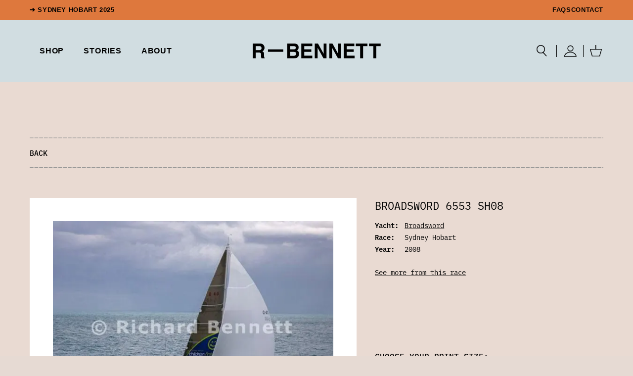

--- FILE ---
content_type: text/html; charset=UTF-8
request_url: https://richardbennett.com.au/shop/broadsword-6553-sh08/
body_size: 51926
content:
<!DOCTYPE html>
<!--  Converted from HTML to WordPress with Pinegrow WordPress Plugin. https://pinegrow.com/wordpress  -->
<html class="scroll-smooth" lang="en-AU">

<head>
    <meta charset="UTF-8" />
<script type="text/javascript">
/* <![CDATA[ */
var gform;gform||(document.addEventListener("gform_main_scripts_loaded",function(){gform.scriptsLoaded=!0}),document.addEventListener("gform/theme/scripts_loaded",function(){gform.themeScriptsLoaded=!0}),window.addEventListener("DOMContentLoaded",function(){gform.domLoaded=!0}),gform={domLoaded:!1,scriptsLoaded:!1,themeScriptsLoaded:!1,isFormEditor:()=>"function"==typeof InitializeEditor,callIfLoaded:function(o){return!(!gform.domLoaded||!gform.scriptsLoaded||!gform.themeScriptsLoaded&&!gform.isFormEditor()||(gform.isFormEditor()&&console.warn("The use of gform.initializeOnLoaded() is deprecated in the form editor context and will be removed in Gravity Forms 3.1."),o(),0))},initializeOnLoaded:function(o){gform.callIfLoaded(o)||(document.addEventListener("gform_main_scripts_loaded",()=>{gform.scriptsLoaded=!0,gform.callIfLoaded(o)}),document.addEventListener("gform/theme/scripts_loaded",()=>{gform.themeScriptsLoaded=!0,gform.callIfLoaded(o)}),window.addEventListener("DOMContentLoaded",()=>{gform.domLoaded=!0,gform.callIfLoaded(o)}))},hooks:{action:{},filter:{}},addAction:function(o,r,e,t){gform.addHook("action",o,r,e,t)},addFilter:function(o,r,e,t){gform.addHook("filter",o,r,e,t)},doAction:function(o){gform.doHook("action",o,arguments)},applyFilters:function(o){return gform.doHook("filter",o,arguments)},removeAction:function(o,r){gform.removeHook("action",o,r)},removeFilter:function(o,r,e){gform.removeHook("filter",o,r,e)},addHook:function(o,r,e,t,n){null==gform.hooks[o][r]&&(gform.hooks[o][r]=[]);var d=gform.hooks[o][r];null==n&&(n=r+"_"+d.length),gform.hooks[o][r].push({tag:n,callable:e,priority:t=null==t?10:t})},doHook:function(r,o,e){var t;if(e=Array.prototype.slice.call(e,1),null!=gform.hooks[r][o]&&((o=gform.hooks[r][o]).sort(function(o,r){return o.priority-r.priority}),o.forEach(function(o){"function"!=typeof(t=o.callable)&&(t=window[t]),"action"==r?t.apply(null,e):e[0]=t.apply(null,e)})),"filter"==r)return e[0]},removeHook:function(o,r,t,n){var e;null!=gform.hooks[o][r]&&(e=(e=gform.hooks[o][r]).filter(function(o,r,e){return!!(null!=n&&n!=o.tag||null!=t&&t!=o.priority)}),gform.hooks[o][r]=e)}});
/* ]]> */
</script>

    <meta name="viewport" content="width=device-width, initial-scale=1, shrink-to-fit=no" />
    <link rel="pingback" href="https://richardbennett.com.au/xmlrpc.php">
    <meta content="Pinegrow WordPress Plugin" name="generator">
    <title>Broadsword 6553 SH08 | Richard Bennett Photography</title>
<meta name='robots' content='max-image-preview:large' />
<script>window._wca = window._wca || [];</script>
<link rel='dns-prefetch' href='//unpkg.com' />
<link rel='dns-prefetch' href='//stats.wp.com' />
<link rel='dns-prefetch' href='//www.googletagmanager.com' />
<link rel='dns-prefetch' href='//b2941279.smushcdn.com' />
<link rel="alternate" type="application/rss+xml" title="Richard Bennett Photography &raquo; Feed" href="https://richardbennett.com.au/feed/" />
<link rel="alternate" type="application/rss+xml" title="Richard Bennett Photography &raquo; Comments Feed" href="https://richardbennett.com.au/comments/feed/" />
<link rel="alternate" title="oEmbed (JSON)" type="application/json+oembed" href="https://richardbennett.com.au/wp-json/oembed/1.0/embed?url=https%3A%2F%2Frichardbennett.com.au%2Fshop%2Fbroadsword-6553-sh08%2F" />
<link rel="alternate" title="oEmbed (XML)" type="text/xml+oembed" href="https://richardbennett.com.au/wp-json/oembed/1.0/embed?url=https%3A%2F%2Frichardbennett.com.au%2Fshop%2Fbroadsword-6553-sh08%2F&#038;format=xml" />
		<style>
			.lazyload,
			.lazyloading {
				max-width: 100%;
			}
		</style>
		<style id='wp-img-auto-sizes-contain-inline-css' type='text/css'>
img:is([sizes=auto i],[sizes^="auto," i]){contain-intrinsic-size:3000px 1500px}
/*# sourceURL=wp-img-auto-sizes-contain-inline-css */
</style>
<style id='wp-block-library-inline-css' type='text/css'>
:root{--wp-block-synced-color:#7a00df;--wp-block-synced-color--rgb:122,0,223;--wp-bound-block-color:var(--wp-block-synced-color);--wp-editor-canvas-background:#ddd;--wp-admin-theme-color:#007cba;--wp-admin-theme-color--rgb:0,124,186;--wp-admin-theme-color-darker-10:#006ba1;--wp-admin-theme-color-darker-10--rgb:0,107,160.5;--wp-admin-theme-color-darker-20:#005a87;--wp-admin-theme-color-darker-20--rgb:0,90,135;--wp-admin-border-width-focus:2px}@media (min-resolution:192dpi){:root{--wp-admin-border-width-focus:1.5px}}.wp-element-button{cursor:pointer}:root .has-very-light-gray-background-color{background-color:#eee}:root .has-very-dark-gray-background-color{background-color:#313131}:root .has-very-light-gray-color{color:#eee}:root .has-very-dark-gray-color{color:#313131}:root .has-vivid-green-cyan-to-vivid-cyan-blue-gradient-background{background:linear-gradient(135deg,#00d084,#0693e3)}:root .has-purple-crush-gradient-background{background:linear-gradient(135deg,#34e2e4,#4721fb 50%,#ab1dfe)}:root .has-hazy-dawn-gradient-background{background:linear-gradient(135deg,#faaca8,#dad0ec)}:root .has-subdued-olive-gradient-background{background:linear-gradient(135deg,#fafae1,#67a671)}:root .has-atomic-cream-gradient-background{background:linear-gradient(135deg,#fdd79a,#004a59)}:root .has-nightshade-gradient-background{background:linear-gradient(135deg,#330968,#31cdcf)}:root .has-midnight-gradient-background{background:linear-gradient(135deg,#020381,#2874fc)}:root{--wp--preset--font-size--normal:16px;--wp--preset--font-size--huge:42px}.has-regular-font-size{font-size:1em}.has-larger-font-size{font-size:2.625em}.has-normal-font-size{font-size:var(--wp--preset--font-size--normal)}.has-huge-font-size{font-size:var(--wp--preset--font-size--huge)}.has-text-align-center{text-align:center}.has-text-align-left{text-align:left}.has-text-align-right{text-align:right}.has-fit-text{white-space:nowrap!important}#end-resizable-editor-section{display:none}.aligncenter{clear:both}.items-justified-left{justify-content:flex-start}.items-justified-center{justify-content:center}.items-justified-right{justify-content:flex-end}.items-justified-space-between{justify-content:space-between}.screen-reader-text{border:0;clip-path:inset(50%);height:1px;margin:-1px;overflow:hidden;padding:0;position:absolute;width:1px;word-wrap:normal!important}.screen-reader-text:focus{background-color:#ddd;clip-path:none;color:#444;display:block;font-size:1em;height:auto;left:5px;line-height:normal;padding:15px 23px 14px;text-decoration:none;top:5px;width:auto;z-index:100000}html :where(.has-border-color){border-style:solid}html :where([style*=border-top-color]){border-top-style:solid}html :where([style*=border-right-color]){border-right-style:solid}html :where([style*=border-bottom-color]){border-bottom-style:solid}html :where([style*=border-left-color]){border-left-style:solid}html :where([style*=border-width]){border-style:solid}html :where([style*=border-top-width]){border-top-style:solid}html :where([style*=border-right-width]){border-right-style:solid}html :where([style*=border-bottom-width]){border-bottom-style:solid}html :where([style*=border-left-width]){border-left-style:solid}html :where(img[class*=wp-image-]){height:auto;max-width:100%}:where(figure){margin:0 0 1em}html :where(.is-position-sticky){--wp-admin--admin-bar--position-offset:var(--wp-admin--admin-bar--height,0px)}@media screen and (max-width:600px){html :where(.is-position-sticky){--wp-admin--admin-bar--position-offset:0px}}

/*# sourceURL=wp-block-library-inline-css */
</style><style id='global-styles-inline-css' type='text/css'>
:root{--wp--preset--aspect-ratio--square: 1;--wp--preset--aspect-ratio--4-3: 4/3;--wp--preset--aspect-ratio--3-4: 3/4;--wp--preset--aspect-ratio--3-2: 3/2;--wp--preset--aspect-ratio--2-3: 2/3;--wp--preset--aspect-ratio--16-9: 16/9;--wp--preset--aspect-ratio--9-16: 9/16;--wp--preset--color--black: #000000;--wp--preset--color--cyan-bluish-gray: #abb8c3;--wp--preset--color--white: #ffffff;--wp--preset--color--pale-pink: #f78da7;--wp--preset--color--vivid-red: #cf2e2e;--wp--preset--color--luminous-vivid-orange: #ff6900;--wp--preset--color--luminous-vivid-amber: #fcb900;--wp--preset--color--light-green-cyan: #7bdcb5;--wp--preset--color--vivid-green-cyan: #00d084;--wp--preset--color--pale-cyan-blue: #8ed1fc;--wp--preset--color--vivid-cyan-blue: #0693e3;--wp--preset--color--vivid-purple: #9b51e0;--wp--preset--gradient--vivid-cyan-blue-to-vivid-purple: linear-gradient(135deg,rgb(6,147,227) 0%,rgb(155,81,224) 100%);--wp--preset--gradient--light-green-cyan-to-vivid-green-cyan: linear-gradient(135deg,rgb(122,220,180) 0%,rgb(0,208,130) 100%);--wp--preset--gradient--luminous-vivid-amber-to-luminous-vivid-orange: linear-gradient(135deg,rgb(252,185,0) 0%,rgb(255,105,0) 100%);--wp--preset--gradient--luminous-vivid-orange-to-vivid-red: linear-gradient(135deg,rgb(255,105,0) 0%,rgb(207,46,46) 100%);--wp--preset--gradient--very-light-gray-to-cyan-bluish-gray: linear-gradient(135deg,rgb(238,238,238) 0%,rgb(169,184,195) 100%);--wp--preset--gradient--cool-to-warm-spectrum: linear-gradient(135deg,rgb(74,234,220) 0%,rgb(151,120,209) 20%,rgb(207,42,186) 40%,rgb(238,44,130) 60%,rgb(251,105,98) 80%,rgb(254,248,76) 100%);--wp--preset--gradient--blush-light-purple: linear-gradient(135deg,rgb(255,206,236) 0%,rgb(152,150,240) 100%);--wp--preset--gradient--blush-bordeaux: linear-gradient(135deg,rgb(254,205,165) 0%,rgb(254,45,45) 50%,rgb(107,0,62) 100%);--wp--preset--gradient--luminous-dusk: linear-gradient(135deg,rgb(255,203,112) 0%,rgb(199,81,192) 50%,rgb(65,88,208) 100%);--wp--preset--gradient--pale-ocean: linear-gradient(135deg,rgb(255,245,203) 0%,rgb(182,227,212) 50%,rgb(51,167,181) 100%);--wp--preset--gradient--electric-grass: linear-gradient(135deg,rgb(202,248,128) 0%,rgb(113,206,126) 100%);--wp--preset--gradient--midnight: linear-gradient(135deg,rgb(2,3,129) 0%,rgb(40,116,252) 100%);--wp--preset--font-size--small: 13px;--wp--preset--font-size--medium: 20px;--wp--preset--font-size--large: 36px;--wp--preset--font-size--x-large: 42px;--wp--preset--spacing--20: 0.44rem;--wp--preset--spacing--30: 0.67rem;--wp--preset--spacing--40: 1rem;--wp--preset--spacing--50: 1.5rem;--wp--preset--spacing--60: 2.25rem;--wp--preset--spacing--70: 3.38rem;--wp--preset--spacing--80: 5.06rem;--wp--preset--shadow--natural: 6px 6px 9px rgba(0, 0, 0, 0.2);--wp--preset--shadow--deep: 12px 12px 50px rgba(0, 0, 0, 0.4);--wp--preset--shadow--sharp: 6px 6px 0px rgba(0, 0, 0, 0.2);--wp--preset--shadow--outlined: 6px 6px 0px -3px rgb(255, 255, 255), 6px 6px rgb(0, 0, 0);--wp--preset--shadow--crisp: 6px 6px 0px rgb(0, 0, 0);}:where(.is-layout-flex){gap: 0.5em;}:where(.is-layout-grid){gap: 0.5em;}body .is-layout-flex{display: flex;}.is-layout-flex{flex-wrap: wrap;align-items: center;}.is-layout-flex > :is(*, div){margin: 0;}body .is-layout-grid{display: grid;}.is-layout-grid > :is(*, div){margin: 0;}:where(.wp-block-columns.is-layout-flex){gap: 2em;}:where(.wp-block-columns.is-layout-grid){gap: 2em;}:where(.wp-block-post-template.is-layout-flex){gap: 1.25em;}:where(.wp-block-post-template.is-layout-grid){gap: 1.25em;}.has-black-color{color: var(--wp--preset--color--black) !important;}.has-cyan-bluish-gray-color{color: var(--wp--preset--color--cyan-bluish-gray) !important;}.has-white-color{color: var(--wp--preset--color--white) !important;}.has-pale-pink-color{color: var(--wp--preset--color--pale-pink) !important;}.has-vivid-red-color{color: var(--wp--preset--color--vivid-red) !important;}.has-luminous-vivid-orange-color{color: var(--wp--preset--color--luminous-vivid-orange) !important;}.has-luminous-vivid-amber-color{color: var(--wp--preset--color--luminous-vivid-amber) !important;}.has-light-green-cyan-color{color: var(--wp--preset--color--light-green-cyan) !important;}.has-vivid-green-cyan-color{color: var(--wp--preset--color--vivid-green-cyan) !important;}.has-pale-cyan-blue-color{color: var(--wp--preset--color--pale-cyan-blue) !important;}.has-vivid-cyan-blue-color{color: var(--wp--preset--color--vivid-cyan-blue) !important;}.has-vivid-purple-color{color: var(--wp--preset--color--vivid-purple) !important;}.has-black-background-color{background-color: var(--wp--preset--color--black) !important;}.has-cyan-bluish-gray-background-color{background-color: var(--wp--preset--color--cyan-bluish-gray) !important;}.has-white-background-color{background-color: var(--wp--preset--color--white) !important;}.has-pale-pink-background-color{background-color: var(--wp--preset--color--pale-pink) !important;}.has-vivid-red-background-color{background-color: var(--wp--preset--color--vivid-red) !important;}.has-luminous-vivid-orange-background-color{background-color: var(--wp--preset--color--luminous-vivid-orange) !important;}.has-luminous-vivid-amber-background-color{background-color: var(--wp--preset--color--luminous-vivid-amber) !important;}.has-light-green-cyan-background-color{background-color: var(--wp--preset--color--light-green-cyan) !important;}.has-vivid-green-cyan-background-color{background-color: var(--wp--preset--color--vivid-green-cyan) !important;}.has-pale-cyan-blue-background-color{background-color: var(--wp--preset--color--pale-cyan-blue) !important;}.has-vivid-cyan-blue-background-color{background-color: var(--wp--preset--color--vivid-cyan-blue) !important;}.has-vivid-purple-background-color{background-color: var(--wp--preset--color--vivid-purple) !important;}.has-black-border-color{border-color: var(--wp--preset--color--black) !important;}.has-cyan-bluish-gray-border-color{border-color: var(--wp--preset--color--cyan-bluish-gray) !important;}.has-white-border-color{border-color: var(--wp--preset--color--white) !important;}.has-pale-pink-border-color{border-color: var(--wp--preset--color--pale-pink) !important;}.has-vivid-red-border-color{border-color: var(--wp--preset--color--vivid-red) !important;}.has-luminous-vivid-orange-border-color{border-color: var(--wp--preset--color--luminous-vivid-orange) !important;}.has-luminous-vivid-amber-border-color{border-color: var(--wp--preset--color--luminous-vivid-amber) !important;}.has-light-green-cyan-border-color{border-color: var(--wp--preset--color--light-green-cyan) !important;}.has-vivid-green-cyan-border-color{border-color: var(--wp--preset--color--vivid-green-cyan) !important;}.has-pale-cyan-blue-border-color{border-color: var(--wp--preset--color--pale-cyan-blue) !important;}.has-vivid-cyan-blue-border-color{border-color: var(--wp--preset--color--vivid-cyan-blue) !important;}.has-vivid-purple-border-color{border-color: var(--wp--preset--color--vivid-purple) !important;}.has-vivid-cyan-blue-to-vivid-purple-gradient-background{background: var(--wp--preset--gradient--vivid-cyan-blue-to-vivid-purple) !important;}.has-light-green-cyan-to-vivid-green-cyan-gradient-background{background: var(--wp--preset--gradient--light-green-cyan-to-vivid-green-cyan) !important;}.has-luminous-vivid-amber-to-luminous-vivid-orange-gradient-background{background: var(--wp--preset--gradient--luminous-vivid-amber-to-luminous-vivid-orange) !important;}.has-luminous-vivid-orange-to-vivid-red-gradient-background{background: var(--wp--preset--gradient--luminous-vivid-orange-to-vivid-red) !important;}.has-very-light-gray-to-cyan-bluish-gray-gradient-background{background: var(--wp--preset--gradient--very-light-gray-to-cyan-bluish-gray) !important;}.has-cool-to-warm-spectrum-gradient-background{background: var(--wp--preset--gradient--cool-to-warm-spectrum) !important;}.has-blush-light-purple-gradient-background{background: var(--wp--preset--gradient--blush-light-purple) !important;}.has-blush-bordeaux-gradient-background{background: var(--wp--preset--gradient--blush-bordeaux) !important;}.has-luminous-dusk-gradient-background{background: var(--wp--preset--gradient--luminous-dusk) !important;}.has-pale-ocean-gradient-background{background: var(--wp--preset--gradient--pale-ocean) !important;}.has-electric-grass-gradient-background{background: var(--wp--preset--gradient--electric-grass) !important;}.has-midnight-gradient-background{background: var(--wp--preset--gradient--midnight) !important;}.has-small-font-size{font-size: var(--wp--preset--font-size--small) !important;}.has-medium-font-size{font-size: var(--wp--preset--font-size--medium) !important;}.has-large-font-size{font-size: var(--wp--preset--font-size--large) !important;}.has-x-large-font-size{font-size: var(--wp--preset--font-size--x-large) !important;}
/*# sourceURL=global-styles-inline-css */
</style>

<style id='classic-theme-styles-inline-css' type='text/css'>
/*! This file is auto-generated */
.wp-block-button__link{color:#fff;background-color:#32373c;border-radius:9999px;box-shadow:none;text-decoration:none;padding:calc(.667em + 2px) calc(1.333em + 2px);font-size:1.125em}.wp-block-file__button{background:#32373c;color:#fff;text-decoration:none}
/*# sourceURL=/wp-includes/css/classic-themes.min.css */
</style>
<link rel='stylesheet' id='maintenance-mode-for-woocommerce-css' href='https://richardbennett.com.au/wp-content/plugins/maintenance-mode-for-woocommerce/public/css/nf-maintenance-public.css?ver=1.2.2' type='text/css' media='all' />
<link rel='stylesheet' id='woocommerce-layout-css' href='https://richardbennett.com.au/wp-content/plugins/woocommerce/assets/css/woocommerce-layout.css?ver=10.4.3' type='text/css' media='all' />
<style id='woocommerce-layout-inline-css' type='text/css'>

	.infinite-scroll .woocommerce-pagination {
		display: none;
	}
/*# sourceURL=woocommerce-layout-inline-css */
</style>
<link rel='stylesheet' id='woocommerce-smallscreen-css' href='https://richardbennett.com.au/wp-content/plugins/woocommerce/assets/css/woocommerce-smallscreen.css?ver=10.4.3' type='text/css' media='only screen and (max-width: 768px)' />
<link rel='stylesheet' id='woocommerce-general-css' href='https://richardbennett.com.au/wp-content/plugins/woocommerce/assets/css/woocommerce.css?ver=10.4.3' type='text/css' media='all' />
<style id='woocommerce-inline-inline-css' type='text/css'>
.woocommerce form .form-row .required { visibility: visible; }
/*# sourceURL=woocommerce-inline-inline-css */
</style>
<link rel='stylesheet' id='search-filter-plugin-styles-css' href='https://richardbennett.com.au/wp-content/plugins/search-filter-pro/public/assets/css/search-filter.min.css?ver=2.5.19' type='text/css' media='all' />
<link rel='stylesheet' id='r_bennett-tailwind-css' href='https://richardbennett.com.au/wp-content/themes/r-bennett/tailwind_theme/tailwind.css?ver=1.0' type='text/css' media='all' />
<link rel='stylesheet' id='r_bennett-extras-css' href='https://richardbennett.com.au/wp-content/themes/r-bennett/src/assets/css/extras.css?ver=1.0' type='text/css' media='all' />
<link rel='stylesheet' id='r_bennett-rbennettwoo-css' href='https://richardbennett.com.au/wp-content/themes/r-bennett/src/assets/css/r-bennett-woo.css?ver=1.0' type='text/css' media='all' />
<link rel='stylesheet' id='r_bennett-style-css' href='https://richardbennett.com.au/wp-content/themes/r-bennett/style.css?ver=1.0' type='text/css' media='all' />
<link rel='stylesheet' id='relevanssi-live-search-css' href='https://richardbennett.com.au/wp-content/plugins/relevanssi-live-ajax-search/assets/styles/style.css?ver=2.5' type='text/css' media='all' />
<link rel='stylesheet' id='code-snippets-site-css-styles-css' href='https://richardbennett.com.au/?code-snippets-css=1&#038;ver=23' type='text/css' media='all' />
<script type="text/javascript" src="https://richardbennett.com.au/wp-includes/js/jquery/jquery.min.js?ver=3.7.1" id="jquery-core-js"></script>
<script type="text/javascript" src="https://richardbennett.com.au/wp-includes/js/jquery/jquery-migrate.min.js?ver=3.4.1" id="jquery-migrate-js"></script>
<script type="text/javascript" src="https://richardbennett.com.au/wp-content/plugins/woocommerce/assets/js/jquery-blockui/jquery.blockUI.min.js?ver=2.7.0-wc.10.4.3" id="wc-jquery-blockui-js" defer="defer" data-wp-strategy="defer"></script>
<script type="text/javascript" id="wc-add-to-cart-js-extra">
/* <![CDATA[ */
var wc_add_to_cart_params = {"ajax_url":"/wp-admin/admin-ajax.php","wc_ajax_url":"/?wc-ajax=%%endpoint%%","i18n_view_cart":"View cart","cart_url":"https://richardbennett.com.au/cart/","is_cart":"","cart_redirect_after_add":"no"};
//# sourceURL=wc-add-to-cart-js-extra
/* ]]> */
</script>
<script type="text/javascript" src="https://richardbennett.com.au/wp-content/plugins/woocommerce/assets/js/frontend/add-to-cart.min.js?ver=10.4.3" id="wc-add-to-cart-js" defer="defer" data-wp-strategy="defer"></script>
<script type="text/javascript" src="https://richardbennett.com.au/wp-content/plugins/woocommerce/assets/js/zoom/jquery.zoom.min.js?ver=1.7.21-wc.10.4.3" id="wc-zoom-js" defer="defer" data-wp-strategy="defer"></script>
<script type="text/javascript" src="https://richardbennett.com.au/wp-content/plugins/woocommerce/assets/js/flexslider/jquery.flexslider.min.js?ver=2.7.2-wc.10.4.3" id="wc-flexslider-js" defer="defer" data-wp-strategy="defer"></script>
<script type="text/javascript" id="wc-single-product-js-extra">
/* <![CDATA[ */
var wc_single_product_params = {"i18n_required_rating_text":"Please select a rating","i18n_rating_options":["1 of 5 stars","2 of 5 stars","3 of 5 stars","4 of 5 stars","5 of 5 stars"],"i18n_product_gallery_trigger_text":"View full-screen image gallery","review_rating_required":"yes","flexslider":{"rtl":false,"animation":"slide","smoothHeight":true,"directionNav":false,"controlNav":"thumbnails","slideshow":false,"animationSpeed":500,"animationLoop":false,"allowOneSlide":false},"zoom_enabled":"1","zoom_options":[],"photoswipe_enabled":"","photoswipe_options":{"shareEl":false,"closeOnScroll":false,"history":false,"hideAnimationDuration":0,"showAnimationDuration":0},"flexslider_enabled":"1"};
//# sourceURL=wc-single-product-js-extra
/* ]]> */
</script>
<script type="text/javascript" src="https://richardbennett.com.au/wp-content/plugins/woocommerce/assets/js/frontend/single-product.min.js?ver=10.4.3" id="wc-single-product-js" defer="defer" data-wp-strategy="defer"></script>
<script type="text/javascript" src="https://richardbennett.com.au/wp-content/plugins/woocommerce/assets/js/js-cookie/js.cookie.min.js?ver=2.1.4-wc.10.4.3" id="wc-js-cookie-js" defer="defer" data-wp-strategy="defer"></script>
<script type="text/javascript" id="woocommerce-js-extra">
/* <![CDATA[ */
var woocommerce_params = {"ajax_url":"/wp-admin/admin-ajax.php","wc_ajax_url":"/?wc-ajax=%%endpoint%%","i18n_password_show":"Show password","i18n_password_hide":"Hide password"};
//# sourceURL=woocommerce-js-extra
/* ]]> */
</script>
<script type="text/javascript" src="https://richardbennett.com.au/wp-content/plugins/woocommerce/assets/js/frontend/woocommerce.min.js?ver=10.4.3" id="woocommerce-js" defer="defer" data-wp-strategy="defer"></script>
<script type="text/javascript" id="search-filter-plugin-build-js-extra">
/* <![CDATA[ */
var SF_LDATA = {"ajax_url":"https://richardbennett.com.au/wp-admin/admin-ajax.php","home_url":"https://richardbennett.com.au/","extensions":[]};
//# sourceURL=search-filter-plugin-build-js-extra
/* ]]> */
</script>
<script type="text/javascript" src="https://richardbennett.com.au/wp-content/plugins/search-filter-pro/public/assets/js/search-filter-build.min.js?ver=2.5.19" id="search-filter-plugin-build-js"></script>
<script type="text/javascript" src="https://richardbennett.com.au/wp-content/plugins/search-filter-pro/public/assets/js/chosen.jquery.min.js?ver=2.5.19" id="search-filter-plugin-chosen-js"></script>
<script type="text/javascript" id="WCPAY_ASSETS-js-extra">
/* <![CDATA[ */
var wcpayAssets = {"url":"https://richardbennett.com.au/wp-content/plugins/woocommerce-payments/dist/"};
//# sourceURL=WCPAY_ASSETS-js-extra
/* ]]> */
</script>
<script type="text/javascript" src="https://richardbennett.com.au/wp-content/themes/r-bennett/src/assets/js/ch_utilities.min.js?ver=1.0" id="r_bennett-ch_utilities-js"></script>
<script type="text/javascript" src="https://unpkg.com/@alpinejs/collapse@3.x.x/dist/cdn.min.js?ver=1.0" id="r_bennett-cdn-js"></script>
<script type="text/javascript" src="https://unpkg.com/alpinejs@3.x.x/dist/cdn.min.js?ver=1.0" id="r_bennett-cdn-1-js"></script>
<script type="text/javascript" src="https://stats.wp.com/s-202604.js" id="woocommerce-analytics-js" defer="defer" data-wp-strategy="defer"></script>

<!-- Google tag (gtag.js) snippet added by Site Kit -->
<!-- Google Analytics snippet added by Site Kit -->
<script type="text/javascript" src="https://www.googletagmanager.com/gtag/js?id=G-KZJFPC0SDQ" id="google_gtagjs-js" async></script>
<script type="text/javascript" id="google_gtagjs-js-after">
/* <![CDATA[ */
window.dataLayer = window.dataLayer || [];function gtag(){dataLayer.push(arguments);}
gtag("set","linker",{"domains":["richardbennett.com.au"]});
gtag("js", new Date());
gtag("set", "developer_id.dZTNiMT", true);
gtag("config", "G-KZJFPC0SDQ");
//# sourceURL=google_gtagjs-js-after
/* ]]> */
</script>
<script type="text/javascript" id="smush-lazy-load-js-before">
/* <![CDATA[ */
var smushLazyLoadOptions = {"autoResizingEnabled":true,"autoResizeOptions":{"precision":5,"skipAutoWidth":true}};
//# sourceURL=smush-lazy-load-js-before
/* ]]> */
</script>
<script type="text/javascript" src="https://richardbennett.com.au/wp-content/plugins/wp-smush-pro/app/assets/js/smush-lazy-load.min.js?ver=3.23.2" id="smush-lazy-load-js"></script>
<link rel="https://api.w.org/" href="https://richardbennett.com.au/wp-json/" /><link rel="alternate" title="JSON" type="application/json" href="https://richardbennett.com.au/wp-json/wp/v2/product/101973" /><link rel="EditURI" type="application/rsd+xml" title="RSD" href="https://richardbennett.com.au/xmlrpc.php?rsd" />
<link rel='shortlink' href='https://richardbennett.com.au/?p=101973' />
<meta name="generator" content="Site Kit by Google 1.168.0" /><link rel="icon" type="image/x-icon" href="/favicon-site.png" /><meta property="description" content="Broadsword , photographed during the 2008 Sydney Hobart yacht race. &copy; Richard Bennett Photography. Buy the print - made using the finest museum-quality papers with archival inks for exceptional quality and will last a lifetime." /><meta property="og:description" content="Broadsword , photographed during the 2008 Sydney Hobart yacht race. &copy; Richard Bennett Photography. Buy the print - made using the finest museum-quality papers with archival inks for exceptional quality and will last a lifetime." /><meta property="og:image:alt" content="Broadsword , photographed during the 2008 Sydney Hobart yacht race. &copy; Richard Bennett Photography." />		<script>
			document.documentElement.className = document.documentElement.className.replace('no-js', 'js');
		</script>
				<style>
			.no-js img.lazyload {
				display: none;
			}

			figure.wp-block-image img.lazyloading {
				min-width: 150px;
			}

			.lazyload,
			.lazyloading {
				--smush-placeholder-width: 100px;
				--smush-placeholder-aspect-ratio: 1/1;
				width: var(--smush-image-width, var(--smush-placeholder-width)) !important;
				aspect-ratio: var(--smush-image-aspect-ratio, var(--smush-placeholder-aspect-ratio)) !important;
			}

						.lazyload, .lazyloading {
				opacity: 0;
			}

			.lazyloaded {
				opacity: 1;
				transition: opacity 400ms;
				transition-delay: 3ms;
			}

					</style>
			<noscript><style>.woocommerce-product-gallery{ opacity: 1 !important; }</style></noscript>
	<!-- SEO meta tags powered by SmartCrawl https://wpmudev.com/project/smartcrawl-wordpress-seo/ -->
<script type="application/ld+json">{"@context":"https:\/\/schema.org","@graph":[{"@type":"Organization","@id":"https:\/\/richardbennett.com.au\/#schema-publishing-organization","url":"https:\/\/richardbennett.com.au","name":"Richard Bennett Photography","logo":{"@type":"ImageObject","@id":"https:\/\/richardbennett.com.au\/#schema-organization-logo","url":"https:\/\/richardbennett.com.au\/wp-content\/uploads\/2022\/12\/RB-Patchx3.png","height":60,"width":60}},{"@type":"WebSite","@id":"https:\/\/richardbennett.com.au\/#schema-website","url":"https:\/\/richardbennett.com.au","name":"R-Bennett","encoding":"UTF-8","potentialAction":{"@type":"SearchAction","target":"https:\/\/richardbennett.com.au\/search\/{search_term_string}\/","query-input":"required name=search_term_string"},"image":{"@type":"ImageObject","@id":"https:\/\/richardbennett.com.au\/#schema-site-logo","url":"https:\/\/richardbennett.com.au\/wp-content\/uploads\/2022\/12\/RB-Patchx3.png","height":412,"width":416}},{"@type":"BreadcrumbList","@id":"https:\/\/richardbennett.com.au\/shop\/broadsword-6553-sh08?page&product=broadsword-6553-sh08&post_type=product&name=broadsword-6553-sh08\/#breadcrumb","itemListElement":[{"@type":"ListItem","position":1,"name":"Home","item":"https:\/\/richardbennett.com.au"},{"@type":"ListItem","position":2,"name":"Shop","item":"https:\/\/richardbennett.com.au\/shop\/"},{"@type":"ListItem","position":3,"name":"Broadsword 6553 SH08"}]},{"@type":"WebPage","@id":"https:\/\/richardbennett.com.au\/shop\/broadsword-6553-sh08\/#schema-webpage","isPartOf":{"@id":"https:\/\/richardbennett.com.au\/#schema-website"},"publisher":{"@id":"https:\/\/richardbennett.com.au\/#schema-publishing-organization"},"url":"https:\/\/richardbennett.com.au\/shop\/broadsword-6553-sh08\/","hasPart":[{"@type":"SiteNavigationElement","@id":"https:\/\/richardbennett.com.au\/shop\/broadsword-6553-sh08\/#schema-nav-element-524","name":"","url":"https:\/\/richardbennett.com.au\/"},{"@type":"SiteNavigationElement","@id":"https:\/\/richardbennett.com.au\/shop\/broadsword-6553-sh08\/#schema-nav-element-525","name":"","url":"https:\/\/richardbennett.com.au\/shop\/"},{"@type":"SiteNavigationElement","@id":"https:\/\/richardbennett.com.au\/shop\/broadsword-6553-sh08\/#schema-nav-element-526","name":"","url":"https:\/\/richardbennett.com.au\/stories\/"},{"@type":"SiteNavigationElement","@id":"https:\/\/richardbennett.com.au\/shop\/broadsword-6553-sh08\/#schema-nav-element-527","name":"","url":"https:\/\/richardbennett.com.au\/about\/"}]},{"@type":"Product","name":"Broadsword 6553 SH08","image":[{"@type":"ImageObject","@id":"https:\/\/richardbennett.com.au\/shop\/broadsword-6553-sh08\/#schema-article-image","url":"https:\/\/richardbennett.com.au\/wp-content\/uploads\/2023\/01\/Broadsword_6553_SH08.jpg","height":"516","width":"680","caption":"Broadsword Sydney to Hobart Yacht Race 2008"}],"offers":{"@type":"AggregateOffer","lowPrice":"475.00","priceCurrency":"AUD"}}]}</script>
<meta property="og:type" content="og:product" />
<meta property="og:url" content="https://richardbennett.com.au/shop/broadsword-6553-sh08/" />
<meta property="og:title" content="Broadsword 6553 SH08 | Richard Bennett Photography" />
<meta property="og:image" content="https://richardbennett.com.au/wp-content/uploads/2023/01/Broadsword_6553_SH08.jpg" />
<meta property="og:image:width" content="680" />
<meta property="og:image:height" content="516" />
<meta property="og:availability" content="instock" />
<meta property="product:availability" content="instock" />
<meta name="twitter:card" content="summary_large_image" />
<meta name="twitter:title" content="Broadsword 6553 SH08 | Richard Bennett Photography" />
<meta name="twitter:image" content="https://richardbennett.com.au/wp-content/uploads/2023/01/Broadsword_6553_SH08.jpg" />
<!-- /SEO -->
		<style type="text/css" id="wp-custom-css">
			.pb-0, .pb-0 > div {padding-bottom:0 !important}
.bg-none, .bg-none > div {background:none !important}
.mb-0 {margin-bottom:0 !important}
.mt-0 {margin-top:0 !important}
.bt-none {border-top:none !important}
.mt-minus {margin-top:-50px !important}		</style>
		<link rel='stylesheet' id='wc-blocks-checkout-style-css' href='https://richardbennett.com.au/wp-content/plugins/woocommerce-payments/dist/blocks-checkout.css?ver=10.3.1' type='text/css' media='all' />
<link rel='stylesheet' id='yarppRelatedCss-css' href='https://richardbennett.com.au/wp-content/plugins/yet-another-related-posts-plugin/style/related.css?ver=5.30.11' type='text/css' media='all' />
<link rel='stylesheet' id='gform_basic-css' href='https://richardbennett.com.au/wp-content/plugins/gravityforms/assets/css/dist/basic.min.css?ver=2.9.25' type='text/css' media='all' />
<link rel='stylesheet' id='gform_theme_components-css' href='https://richardbennett.com.au/wp-content/plugins/gravityforms/assets/css/dist/theme-components.min.css?ver=2.9.25' type='text/css' media='all' />
<link rel='stylesheet' id='gform_theme-css' href='https://richardbennett.com.au/wp-content/plugins/gravityforms/assets/css/dist/theme.min.css?ver=2.9.25' type='text/css' media='all' />
</head>

<body class="w-full overflow-x-hidden antialiased flex flex-col wp-singular product-template-default single single-product postid-101973 wp-theme-r-bennett theme-r-bennett woocommerce woocommerce-page woocommerce-no-js no-touch product-broadsword-6553-sh08">
    

<!-- START // This added to fade in content on load -->
<style>
    body {
    background-color: #E6DAD3; /* Replace with your chosen color */
}

#con-wrapper {
    opacity: 0;
    transition: opacity .3s ease-out; /* Adjust the duration as needed */
}

.opacity-\[\.75\] {
    opacity: .95 !important;
}
</style>

<script>
window.addEventListener('load', function() {
    document.getElementById('con-wrapper').style.opacity = 1;
});
</script>

<div id="con-wrapper">

<!-- END // This added to fade in content on load -->

<!-- Alert Bar -->
<section id="alrt-bar" class="alert-bar bg-rborange-500 font-bold font-helvetica h-[40px] px-[20px] text-[12.5px] top-alert tracking-wider uppercase lg:px-[60px]"> 
    <div class="flex flex-col items-center justify-center h-full max-w-screen-xl mx-auto sm:flex-row sm:justify-between"> 
        <div class="flex items-center">
            <a href="/sydney-hobart">➔ Sydney Hobart 2025</a>        </div>         
                    <ul class="menu col-span-2 flex-row gap-x-[20px] hidden justify-self-start md:gap-x-[40px] sm:flex w-min" id="menu-alert-bar"><li id="menu-item-1157" class="menu-item menu-item-type-post_type menu-item-object-page menu-item-1157">
                                        <a class="transition-all duration-200 ease-in-out hover:text-white"  href="https://richardbennett.com.au/faqs/">FAQs</a> 
                                    </li>
<li id="menu-item-1158" class="menu-item menu-item-type-post_type menu-item-object-page menu-item-1158">
                                        <a class="transition-all duration-200 ease-in-out hover:text-white"  href="https://richardbennett.com.au/contact/">Contact</a> 
                                    </li>
</ul>         
    </div>
</section><!-- Top Menu -->
<nav id="navbar" class="transition-all duration-300 top-nav bg-rbgreen-500 h-[73px] items-center px-[20px] text-[15px] top-nav w-full md:h-[126px] lg:px-[60px] lg:text-[16px] z-[9999]  top-0 hide-nav js-hide-nav js-hide-nav--main">
    <div class="flex items-center justify-between w-full h-full max-w-screen-xl grid-cols-3 grid-rows-1 mx-auto lg:grid">
        <!-- 🤪 NAV == DESKTOP LEFT -->
        <ul class=" h-full hidden items-center text-[14px] tracking-wider w-max md:flex lg:text-[16px] uppercase">
            <!-- 🤪 NAV == SHOP BUTTON -->
            <li x-data="{
                        open: false,
                        toggle() {
                            if (this.open) {
                                return this.close()
                                }
                                
                                this.$refs.shopbutton.focus()
                                
                                this.open = true
                                },
                                close(focusAfter) {
                                    if (! this.open) return
                                    
                                    this.open = false
                                    
                                    focusAfter && focusAfter.focus()
                                    }
                                    }" x-on:keydown.escape.prevent.stop="close($refs.shopbutton)" x-on:focusin.window="! $refs.shoppanel.contains($event.target) && close()" x-id="['shop-button']" class="bg-bottom bg-no-repeat flex h-full hover:bg-[url('../src/assets/svg/menu_indicator.svg')] active:bg-[url('../src/assets/svg/menu_indicator.svg')] items-center">
                <button x-ref="shopbutton" @mouseover="open = true" :aria-expanded="open" :aria-controls="$id('shopbutton')" type="button" class="flex items-center h-full uppercase font-helvetica text-[14px] tracking-wider lg:text-[16px] font-bold rb-nav-button px-[10px] lg:px-[20px]" onclick="location.href='/shop';">
                    SHOP                </button>
                <!-- 🤪 NAV == SHOP PANEL -->
                <div x-ref="shoppanel" x-show="open" x-transition.scale.100.out.scale.100.delay.200ms x-on:click.outside="close($refs.shopbutton)" @mouseover.away="open = false" :id="$id('shopbutton')" style="display: none;" class="w-[100vw] top-[73px] md:top-[126px] absolute bg-black px-[20px] lg:px-[60px] left-0 h-[447px] flex flex-col justify-center">
                    <div class="max-w-screen-xl mx-auto text-white w-full">
                        <div>
                            <div class="grid grid-cols-12 grid-flow-rows auto-rows-auto text-white overflow-hidden gap-[37px]">
                                <!-- 🤪 NAV == SHOP COL 1 -->
                                <div class="story-crd flex flex-col gap-y-[20px] story-crd col-span-4 justify-between">
                                    <div>
                                        <div class="text-white font-helvetica tracking-[.8px] font-bold uppercase pb-[15px] block mb-[15px] bg-no-repeat bg-left-bottom bg-[url('/wp-content/themes/r-bennett/src/assets/svg/list-separator.svg')]">
                                            Featured                                        </div>
                                                                                    <ul class="menu shop-list" id="menu-featured"><li id="menu-item-298412" class="menu-item menu-item-type-post_type menu-item-object-page menu-item-298412">
                                                                                                        <a  href="https://richardbennett.com.au/sydney-hobart/">Sydney Hobart Yacht Race</a>
                                                                                                    </li>
</ul>                                                                            </div>
                                    <a href="https://richardbennett.com.au/sh25" class="flex aspect-[1000/667] max-w-[277px]"> <img src="https://richardbennett.com.au/wp-content/uploads/2025/12/Master_Lock_Comanche_0116_SH25-1-scaled.jpg" class="aspect-[1000/667] object-cover transition-all"> </a>
                                </div>
                                <!-- 🤪 NAV == SHOP COL 2 -->
                                <div class="story-crd flex flex-col gap-y-[30px] col-span-4 border-l-[1px] border-white pl-[37px] justify-between ">
                                    <div>
                                        <div class="text-white font-helvetica tracking-[.8px] font-bold uppercase pb-[15px] block mb-[15px] bg-no-repeat bg-left-bottom bg-[url('/wp-content/themes/r-bennett/src/assets/svg/list-separator.svg')]">
                                            Images                                        </div>
                                                                                    <ul class="menu shop-list" id="menu-images"><li id="menu-item-311815" class="menu-item menu-item-type-post_type menu-item-object-page menu-item-311815">
                                                                                                        <a  href="https://richardbennett.com.au/sydney-hobart/">Sydney Hobart</a>
                                                                                                    </li>
<li id="menu-item-289489" class="menu-item menu-item-type-post_type menu-item-object-page menu-item-289489">
                                                                                                        <a  href="https://richardbennett.com.au/best-of-yacht-racing/">Best of Yacht Racing</a>
                                                                                                    </li>
<li id="menu-item-311814" class="menu-item menu-item-type-post_type menu-item-object-page menu-item-311814">
                                                                                                        <a  href="https://richardbennett.com.au/landscapes/">Landscapes</a>
                                                                                                    </li>
<li id="menu-item-293574" class="menu-item menu-item-type-post_type menu-item-object-page menu-item-293574">
                                                                                                        <a  href="https://richardbennett.com.au/posters/">Posters</a>
                                                                                                    </li>
<li id="menu-item-23373" class="menu-item menu-item-type-post_type menu-item-object-page menu-item-23373">
                                                                                                        <a  href="https://richardbennett.com.au/yacht-race-library/">Yacht Race Library</a>
                                                                                                    </li>
<li id="menu-item-18844" class="menu-item menu-item-type-custom menu-item-object-custom menu-item-18844">
                                                                                                        <a  href="/shop">Browse All</a>
                                                                                                    </li>
</ul>                                                                            </div>
                                <div>
                                                                                <a class="cursor-pointer duration-300 text-rborange-500  ease-in-out flex flex-row items-center transition-all w-min whitespace-nowrap gap-[25px] hover:gap-[15px]" href="/shop"> <span class="font-ibm text-[17px] font-semibold uppercase"> More Images </span> <svg xmlns="http://www.w3.org/2000/svg" width="21" height="16" fill="none">
                                                <path stroke="currentColor" stroke-width="2" d="M0 8.051h17.7M11.982 1.142 18.84 8l-6.858 6.858"/>
                                            </svg> </a>
                                                                        </div>
                                </div>
                                <!-- 🤪 NAV == SHOP COL 3 -->
                                <div class="story-crd flex flex-col gap-y-[30px] col-span-4 border-l-[1px] border-white pl-[37px] justify-between ">
                                    <div>
                                        <div class="text-white font-helvetica tracking-[.8px] font-bold uppercase pb-[15px] block mb-[15px] bg-no-repeat bg-left-bottom bg-[url('/wp-content/themes/r-bennett/src/assets/svg/list-separator.svg')]">
                                            Books                                        </div>
                                                                                    <ul class="menu shop-list" id="menu-books"><li id="menu-item-311813" class="menu-item menu-item-type-post_type menu-item-object-product menu-item-311813">
                                                                                                        <a  href="https://richardbennett.com.au/shop/50-years-of-ocean-classics/">50 Years of Ocean Classics</a>
                                                                                                    </li>
<li id="menu-item-16330" class="menu-item menu-item-type-post_type menu-item-object-product menu-item-16330">
                                                                                                        <a  href="https://richardbennett.com.au/shop/south-coast-track-tasmania/">Tasmania’s South Coast Track Walk: From Cape to Cape</a>
                                                                                                    </li>
<li id="menu-item-16329" class="menu-item menu-item-type-post_type menu-item-object-product menu-item-16329">
                                                                                                        <a  href="https://richardbennett.com.au/shop/ocean-classics/">Ocean Classics</a>
                                                                                                    </li>
<li id="menu-item-23065" class="menu-item menu-item-type-custom menu-item-object-custom menu-item-23065">
                                                                                                        <a  href="/books">Browse All Books</a>
                                                                                                    </li>
</ul>                                                                            </div>
                                    <div>
                                        <a class="cursor-pointer duration-300 text-rborange-500  ease-in-out flex flex-row items-center transition-all w-min whitespace-nowrap gap-[25px] hover:gap-[15px]" href="/books"> <span class="font-ibm text-[17px] font-semibold uppercase"> More Books</span> <svg xmlns="http://www.w3.org/2000/svg" width="21" height="16" fill="none">
                                                <path stroke="currentColor" stroke-width="2" d="M0 8.051h17.7M11.982 1.142 18.84 8l-6.858 6.858"/>
                                            </svg> </a>
                                    </div>
                                </div>
                            </div>
                        </div>
                    </div>
                </div>
            </li>
            <!-- 🤪 NAV == STORIES BUTTON -->
            <li x-data="{
                        open: false,
                        toggle() {
                            if (this.open) {
                                return this.close()
                                }
                                
                                this.$refs.storiesbutton.focus()
                                
                                this.open = true
                                },
                                close(focusAfter) {
                                    if (! this.open) return
                                    
                                    this.open = false
                                    
                                    focusAfter && focusAfter.focus()
                                    }
                                    }" x-on:keydown.escape.prevent.stop="close($refs.storiesbutton)" x-on:focusin.window="! $refs.storiespanel.contains($event.target) && close()" x-id="['storiesbutton']" class="bg-bottom bg-no-repeat flex h-full hover:bg-[url('../src/assets/svg/menu_indicator.svg')] active:bg-[url('../src/assets/svg/menu_indicator.svg')] items-center">
                <button x-ref="storiesbutton" @mouseover="open = true" :aria-expanded="open" :aria-controls="$id('storiesbutton')" type="button" class="flex items-center h-full uppercase font-helvetica text-[14px] tracking-wider lg:text-[16px] font-bold rb-nav-button px-[10px] lg:px-[20px]" onclick="location.href='/stories';">
                    STORIES                </button>
                <!-- 🤪 NAV == STORIES PANEL -->
                <div x-ref="storiespanel" x-show="open" x-transition.scale.100.out.scale.100.delay.200ms @mouseover.away="open = false" x-on:click.outside="close($refs.storiesbutton)" :id="$id('storiesbutton')" class="w-[100vw] top-[73px] md:top-[126px] absolute bg-black px-[20px] lg:px-[60px] left-0 h-[447px] flex flex-col justify-center" style="display: none;">
                    <div class="max-w-screen-xl mx-auto text-white">
                                                                        <div>
                                                            <div class="grid grid-cols-1 md:grid-cols-4 grid-flow-rows auto-rows-auto text-white overflow-hidden gap-[23px]">
                                    <!-- 🤪 NAV == STORIES CARD -->
                                                                                                                                                                                                    <div class="flex flex-col gap-y-[20px] story-crd post-298385 story type-story status-publish has-post-thumbnail hentry" id="post-298385">
                                                <div class="cursor-pointer object-cover overflow-hidden bg-rborange-500 aspect-[360/219]"><a href="https://richardbennett.com.au/story/iconic-yacht-race-photographer-captures-his-50th-consecutive-sydney-hobart/"> <img src="https://richardbennett.com.au/wp-content/uploads/2022/12/rb-portrait.jpg" class="h-full object-cover transition-all aspect-[360/219] w-full duration-200 ease-in-out hover:grayscale hover:opacity-[.7] wp-post-image" alt="" decoding="async" fetchpriority="high" srcset="https://richardbennett.com.au/wp-content/uploads/2022/12/rb-portrait.jpg 1772w, https://richardbennett.com.au/wp-content/uploads/2022/12/rb-portrait-300x200.jpg 300w, https://richardbennett.com.au/wp-content/uploads/2022/12/rb-portrait-1024x682.jpg 1024w, https://richardbennett.com.au/wp-content/uploads/2022/12/rb-portrait-768x512.jpg 768w, https://richardbennett.com.au/wp-content/uploads/2022/12/rb-portrait-1536x1024.jpg 1536w, https://richardbennett.com.au/wp-content/uploads/2022/12/rb-portrait-600x400.jpg 600w" sizes="(max-width: 1772px) 100vw, 1772px" loading="eager" /> </a>
                                                </div>
                                                <div class="font-helvetica uppercase pt-0 text-[13px] leading-[15px] lg:text-[16px] lg:leading-[20px] text-white"><a href="https://richardbennett.com.au/story/iconic-yacht-race-photographer-captures-his-50th-consecutive-sydney-hobart/" alt="Story - Iconic yacht race photographer captures his 50th consecutive Sydney Hobart ">Iconic yacht race photographer captures his 50th consecutive Sydney Hobart </a>
                                                </div>
                                            </div>
                                                                                                                                                                                                                                                <div class="flex flex-col gap-y-[20px] post-291980 story type-story status-publish has-post-thumbnail hentry" id="post-291980">
                                                <div class="cursor-pointer object-cover overflow-hidden bg-rborange-500 aspect-[360/219]"><a href="https://richardbennett.com.au/story/federation-peak-one-of-lifes-great-adventures/"> <img src="https://richardbennett.com.au/wp-content/uploads/2023/09/Header_Fedder-scaled.jpg" class="h-full object-cover transition-all aspect-[360/219] w-full duration-200 ease-in-out hover:grayscale hover:opacity-[.7] wp-post-image" alt="" decoding="async" srcset="https://richardbennett.com.au/wp-content/uploads/2023/09/Header_Fedder-scaled.jpg 2560w, https://richardbennett.com.au/wp-content/uploads/2023/09/Header_Fedder-300x127.jpg 300w, https://richardbennett.com.au/wp-content/uploads/2023/09/Header_Fedder-1024x435.jpg 1024w, https://richardbennett.com.au/wp-content/uploads/2023/09/Header_Fedder-768x326.jpg 768w, https://richardbennett.com.au/wp-content/uploads/2023/09/Header_Fedder-1536x652.jpg 1536w, https://richardbennett.com.au/wp-content/uploads/2023/09/Header_Fedder-2048x870.jpg 2048w, https://richardbennett.com.au/wp-content/uploads/2023/09/Header_Fedder-600x255.jpg 600w" sizes="(max-width: 2560px) 100vw, 2560px" loading="eager" /> </a>
                                                </div>
                                                <div class="font-helvetica uppercase pt-0 text-[13px] leading-[15px] lg:text-[16px] lg:leading-[20px] text-white"><a href="https://richardbennett.com.au/story/federation-peak-one-of-lifes-great-adventures/" alt="Story - Federation Peak – one of life’s great adventures">Federation Peak – one of life’s great adventures</a>
                                                </div>
                                            </div>
                                                                                                                                                                                                                                                <div class="flex flex-col gap-y-[20px] post-291059 story type-story status-publish has-post-thumbnail hentry" id="post-291059">
                                                <div class="cursor-pointer object-cover overflow-hidden bg-rborange-500 aspect-[360/219]"><a href="https://richardbennett.com.au/story/operation-southwest-a-story-about-family-the-weather-and-the-wilderness/"> <img src="https://richardbennett.com.au/wp-content/uploads/2023/05/1137-scaled.jpg" class="h-full object-cover transition-all aspect-[360/219] w-full duration-200 ease-in-out hover:grayscale hover:opacity-[.7] wp-post-image" alt="" decoding="async" srcset="https://richardbennett.com.au/wp-content/uploads/2023/05/1137-scaled.jpg 2560w, https://richardbennett.com.au/wp-content/uploads/2023/05/1137-300x225.jpg 300w, https://richardbennett.com.au/wp-content/uploads/2023/05/1137-1024x768.jpg 1024w, https://richardbennett.com.au/wp-content/uploads/2023/05/1137-768x576.jpg 768w, https://richardbennett.com.au/wp-content/uploads/2023/05/1137-1536x1152.jpg 1536w, https://richardbennett.com.au/wp-content/uploads/2023/05/1137-2048x1536.jpg 2048w, https://richardbennett.com.au/wp-content/uploads/2023/05/1137-600x450.jpg 600w" sizes="(max-width: 2560px) 100vw, 2560px" loading="eager" /> </a>
                                                </div>
                                                <div class="font-helvetica uppercase pt-0 text-[13px] leading-[15px] lg:text-[16px] lg:leading-[20px] text-white"><a href="https://richardbennett.com.au/story/operation-southwest-a-story-about-family-the-weather-and-the-wilderness/" alt="Story - ‘Operation Southwest’ – a story about family, the weather and the wilderness.">‘Operation Southwest’ – a story about family, the weather and the wilderness.</a>
                                                </div>
                                            </div>
                                                                                                                                                                                                                                                                                                                                                                                                                                                                                                                                                                                                                                                                                                                                                                                                                                                                                                                                                                                                                                                                                                                                                                    <!-- 🤪 NAV == STORIES READ MORE -->
                                    <div class="story-crd flex flex-col gap-y-[20px] story-crd">
                                        <div class="overflow-hidden aspect-[360/219]">
</div>
                                        <div class="flex justify-end items-end h-full">
                                            <div class="w-[170px]">
                                                <a class="cursor-pointer duration-300 text-rborange-500  ease-in-out flex flex-row items-center transition-all w-min whitespace-nowrap gap-[25px] hover:gap-[15px]" href="/stories"> <span class="font-ibm text-[17px] font-semibold uppercase"> All Stories </span> <svg xmlns="http://www.w3.org/2000/svg" width="21" height="16" fill="none">
                                                        <path stroke="currentColor" stroke-width="2" d="M0 8.051h17.7M11.982 1.142 18.84 8l-6.858 6.858"/>
                                                    </svg> </a>
                                            </div>
                                        </div>
                                    </div>
                                </div>
                                                    </div>
                    </div>
                </div>
            </li>
            <!-- 🤪 NAV == ABOUT BUTTON -->
            <li x-data="{
                        open: false,
                        toggle() {
                            if (this.open) {
                                return this.close()
                                }
                                
                                this.$refs.aboutbutton.focus()
                                
                                this.open = true
                                },
                                close(focusAfter) {
                                    if (! this.open) return
                                    
                                    this.open = false
                                    
                                    focusAfter && focusAfter.focus()
                                    }
                                    }" x-on:keydown.escape.prevent.stop="close($refs.aboutbutton)" x-on:focusin.window="! $refs.aboutpanel.contains($event.target) && close()" x-id="['aboutbutton']" class="bg-bottom bg-no-repeat flex h-full hover:bg-[url('../src/assets/svg/menu_indicator.svg')] active:bg-[url('../src/assets/svg/menu_indicator.svg')] items-center">
                <button x-ref="aboutbutton" @mouseover="open = true" :aria-expanded="open" :aria-controls="$id('aboutbutton')" type="button" class="flex items-center h-full uppercase font-helvetica text-[14px] tracking-wider lg:text-[16px] font-bold rb-nav-button px-[10px] lg:px-[20px]" onclick="location.href='/about';">
                    About                </button>
                <!-- 🤪 NAV == ABOUT PANEL -->
                <div x-ref="aboutpanel" x-show="open" x-transition.scale.100.out.scale.100.delay.200ms @mouseover.away="open = false" x-on:click.outside="close($refs.aboutbutton)" :id="$id('aboutbutton')" style="display:none;" class="w-[100vw] top-[73px] md:top-[126px] absolute bg-black px-[20px] lg:px-[60px] left-0 h-[447px] flex flex-col justify-center">
                    <div class="max-w-screen-xl mx-auto text-white ">
                        <div>
                            <div class="grid grid-cols-5 grid-flow-rows auto-rows-auto text-white overflow-hidden gap-[43px]">
                                <!-- 🤪 NAV == ABOUT COL 1 -->
                                <div class="story-crd flex flex-col gap-y-[20px] col-span-2"><a href="/about" class="flex h-full"> <img src="https://richardbennett.tempurl.host/wp-content/uploads/2022/12/rb-portrait.jpg" class="h-full object-cover transition-all"> </a>
                                </div>
                                <!-- 🤪 NAV == ABOUT COL 2 -->
                                <div class="col-span-3 flex flex-col justify-end">
                                    <a href="/about"> <div class="max-w-[547px] pt-[27px] pb-[40px] font-bold font-helvetica uppercase text-[20px] leading-[23px]">
                                            Chasing storms and boats across white-flecked water canyons, Richard                                            captures moments and memories that would otherwise be lost to time.                                        </div> <div>
                                            <svg class="w-[300px]" viewBox="0 0 783 320" fill="none" xmlns="http://www.w3.org/2000/svg">
                                                <path d="M699.477 175.538C711.157 176.238 721.517 174.908 730.227 167.158C733.087 164.608 735.707 161.728 738.837 159.578C740.687 158.308 743.407 157.518 745.547 157.838C746.497 157.978 746.987 161.368 747.647 163.298C747.857 163.918 747.907 164.578 748.217 166.128C749.627 164.818 750.647 163.938 751.597 162.988C756.547 158.048 761.327 152.928 766.497 148.238C767.837 147.018 770.347 147.098 772.317 146.578C772.727 148.548 773.777 150.628 773.437 152.458C771.577 162.358 770.567 172.248 772.497 182.248C773.867 189.378 776.007 196.098 781.817 201.138C782.677 201.888 782.417 203.948 782.667 205.398C781.147 205.478 778.877 206.228 778.247 205.518C775.217 202.078 771.897 198.578 770.017 194.478C765.237 184.048 765.087 172.828 766.097 161.588C766.217 160.278 766.337 158.968 766.597 156.148C763.567 159.148 761.367 161.208 759.317 163.398C757.047 165.838 755.107 168.608 752.657 170.848C750.957 172.398 748.407 174.498 746.707 174.138C744.957 173.768 743.697 170.758 742.397 168.788C741.877 168.008 741.817 166.918 741.357 165.298C739.707 166.698 738.257 167.728 737.057 168.988C726.617 179.928 713.517 182.878 699.127 181.238C696.327 180.918 693.757 178.628 691.087 177.238C692.547 174.828 693.997 172.418 695.467 170.018C695.727 169.598 696.067 169.228 697.347 167.568C694.107 169.038 692.127 169.858 690.207 170.818C678.417 176.738 666.487 180.798 653.377 174.688C652.157 174.118 650.237 174.818 648.707 175.218C641.007 177.228 633.427 180.158 625.607 181.098C621.077 181.638 615.837 179.708 611.517 177.638C607.517 175.718 604.017 175.068 600.147 176.958C595.057 179.438 590.127 182.248 584.997 184.608C581.537 186.198 577.937 187.698 574.227 188.458C568.557 189.628 565.237 186.818 564.837 181.058C564.647 178.308 564.807 175.528 564.807 172.718C556.547 177.948 548.717 183.188 540.587 187.918C536.447 190.328 531.887 192.118 527.337 193.658C520.107 196.108 513.327 194.958 506.877 190.638C504.747 189.218 501.827 188.808 499.207 188.348C495.817 187.758 491.797 190.038 489.177 185.938C488.977 185.618 487.537 185.748 486.917 186.088C480.697 189.488 474.517 192.978 467.367 196.988C471.767 200.018 475.217 202.208 478.477 204.658C486.327 210.558 494.497 216.118 501.777 222.668C514.167 233.808 513.587 241.758 499.757 250.898C482.027 262.618 462.067 269.248 441.567 274.078C431.717 276.398 421.597 277.748 411.537 278.958C406.277 279.588 400.387 279.518 397.107 274.278C393.687 268.808 397.297 263.898 400.027 259.448C413.767 237.028 431.877 218.478 451.897 201.668C453.047 200.708 454.227 199.778 455.367 198.808C455.607 198.598 455.737 198.268 456.327 197.348C450.867 194.018 445.507 190.508 439.877 187.518C438.927 187.008 436.597 188.378 435.277 189.368C398.497 217.038 366.197 249.478 335.227 283.348C326.237 293.178 316.677 302.488 307.147 311.798C304.327 314.548 300.907 316.908 297.377 318.658C291.407 321.618 286.187 317.958 287.267 311.408C287.887 307.608 289.337 303.348 291.817 300.548C301.627 289.488 311.097 277.868 322.327 268.378C351.597 243.648 381.737 219.938 411.497 195.788C417.287 191.088 422.937 186.218 429.227 180.948C420.577 175.818 412.667 170.988 404.597 166.468C403.547 165.878 401.427 166.468 400.157 167.158C397.837 168.418 395.917 170.478 393.537 171.588C392.437 172.098 390.667 171.158 389.197 170.868C389.507 169.528 389.387 167.778 390.207 166.948C391.917 165.208 394.117 163.938 396.747 162.028C394.777 160.698 393.237 159.588 391.637 158.578C378.717 150.508 367.927 140.208 359.667 127.428C348.107 109.528 349.827 90.8179 366.027 77.0779C377.227 67.5779 389.727 59.1279 402.747 52.3179C446.017 29.6879 491.317 12.1979 539.387 2.62792C552.347 0.0479167 565.407 -1.43208 578.517 2.03792C593.017 5.87792 598.047 15.4379 590.547 28.2579C585.067 37.6179 577.917 46.2479 570.367 54.0879C558.007 66.9179 544.727 78.8479 531.807 91.1279C530.977 91.9179 529.877 92.4179 528.787 93.1279C536.177 98.6979 536.877 101.478 530.837 107.618C522.447 116.158 513.497 124.178 504.377 131.938C486.347 147.258 468.017 162.238 449.817 177.358C447.927 178.928 446.087 180.558 443.807 182.508C449.677 186.178 454.917 189.678 460.407 192.708C461.497 193.308 463.767 192.478 465.167 191.718C475.207 186.278 485.157 180.678 495.877 174.718C496.987 159.958 509.347 144.878 524.537 141.028C529.717 139.708 534.667 140.038 538.427 144.078C542.037 147.958 541.437 152.868 539.677 157.308C534.977 169.128 527.647 178.758 515.777 184.298C514.757 184.778 513.777 185.348 512.307 186.118C516.087 189.438 520.027 189.588 524.057 188.318C538.927 183.608 551.837 175.598 562.977 164.698C563.807 163.888 564.397 162.678 565.367 162.178C566.717 161.488 568.637 160.598 569.747 161.088C570.837 161.568 571.817 163.658 571.797 165.038C571.757 168.688 571.047 172.318 570.787 175.968C570.257 183.488 571.487 184.368 578.477 181.118C583.457 178.798 588.317 176.208 593.157 173.608C600.967 169.418 608.367 167.818 616.517 173.618C619.317 175.608 624.357 175.768 627.997 174.998C635.107 173.488 641.907 170.598 648.927 168.598C650.867 168.048 653.467 167.898 655.167 168.758C662.127 172.248 669.087 173.158 676.357 170.148C680.967 168.238 685.517 166.168 690.087 164.168C691.307 163.628 692.457 162.898 693.727 162.518C697.327 161.458 701.547 159.148 704.227 163.208C706.767 167.068 704.007 170.428 701.097 173.218C700.647 173.648 700.377 174.278 699.537 175.568L699.477 175.538ZM563.357 5.55792C557.097 6.15792 552.597 6.43792 548.157 7.06792C543.387 7.74792 538.617 8.58792 533.917 9.63792C488.937 19.6779 446.447 36.5279 405.467 57.2979C392.547 63.8479 379.957 71.1279 369.517 81.4679C356.177 94.6879 354.557 108.438 364.777 124.268C373.237 137.378 384.627 147.468 397.937 155.548C401.337 157.608 403.827 157.708 407.327 155.568C440.307 135.378 474.217 116.888 509.197 100.388C512.037 99.0479 515.297 98.0479 517.497 95.9679C536.267 78.2379 555.047 60.5079 573.327 42.2879C578.417 37.2079 582.437 30.7779 585.907 24.4079C590.097 16.7079 587.627 11.0379 579.287 8.51792C573.617 6.79792 567.577 6.29792 563.357 5.54792V5.55792ZM411.107 273.308C411.157 273.568 411.217 273.828 411.267 274.088C422.327 271.828 433.477 269.968 444.417 267.218C462.867 262.578 480.747 256.238 496.797 245.718C506.447 239.388 507.217 235.488 498.547 228.128C487.687 218.898 475.797 210.878 464.187 202.558C463.267 201.898 460.687 202.458 459.587 203.338C454.127 207.688 448.707 212.128 443.647 216.928C428.517 231.278 414.367 246.488 403.957 264.758C400.257 271.248 401.507 273.128 409.127 273.308C409.797 273.328 410.457 273.308 411.127 273.308H411.107ZM498.937 113.258C498.567 112.748 498.207 112.228 497.837 111.718C468.157 128.008 438.467 144.298 407.737 161.168C415.897 166.038 422.777 169.758 429.217 174.128C432.967 176.668 435.187 175.798 438.027 172.908C451.927 158.808 465.927 144.798 480.027 130.898C486.157 124.848 492.617 119.128 498.927 113.258H498.937ZM528.297 146.258C527.507 146.428 525.977 146.548 524.607 147.098C514.967 151.008 507.847 157.858 502.827 166.808C500.357 171.218 501.957 175.608 504.607 179.478C505.147 180.278 506.837 180.858 507.847 180.678C518.397 178.788 532.807 164.038 534.717 153.378C535.567 148.658 533.697 146.338 528.287 146.258H528.297ZM292.647 312.898C293.327 313.368 294.017 313.848 294.697 314.318C322.227 291.798 343.867 263.388 368.777 238.198C350.177 252.818 332.007 267.908 314.477 283.698C307.617 289.878 301.997 297.488 296.177 304.728C294.387 306.958 293.787 310.148 292.647 312.898ZM453.917 166.198C461.327 160.058 469.457 153.448 477.447 146.648C492.547 133.808 507.587 120.908 522.557 107.918C524.747 106.018 526.397 103.488 528.297 101.248C527.827 100.658 527.357 100.078 526.897 99.4879C523.527 101.308 519.647 102.558 516.877 105.048C503.987 116.608 491.217 128.328 478.767 140.368C469.957 148.888 461.737 158.018 453.917 166.188V166.198Z" fill="#DE783D"/>
                                                <path d="M205.667 193.938C208.687 190.878 211.577 187.678 214.757 184.808C217.957 181.928 221.177 178.898 224.887 176.798C230.027 173.898 234.357 175.958 236.247 181.598C237.247 184.598 237.777 187.758 238.807 190.738C240.907 196.798 244.567 198.818 250.427 196.238C254.077 194.628 257.137 191.598 260.287 188.998C261.537 187.968 262.067 185.918 263.397 185.178C265.107 184.218 267.667 183.238 269.177 183.868C270.587 184.458 271.737 187.118 271.867 188.948C272.057 191.508 271.197 194.148 270.787 196.718C276.147 198.958 284.357 196.778 289.137 192.418C291.127 190.608 293.707 188.658 296.207 188.358C302.997 187.568 308.467 184.418 313.777 180.538C318.887 176.798 323.947 172.938 329.347 169.668C331.137 168.578 334.437 168.268 336.087 169.238C337.317 169.968 337.737 173.508 337.237 175.458C335.957 180.438 333.737 185.178 332.287 190.128C330.427 196.498 329.177 202.888 335.487 207.958C336.187 208.518 336.447 210.948 335.937 211.378C335.037 212.158 332.737 212.758 332.187 212.228C329.887 210.018 327.267 207.658 326.167 204.808C323.717 198.458 325.207 191.988 327.337 185.728C328.297 182.908 329.347 180.128 329.687 176.498C328.067 177.658 326.417 178.788 324.817 179.978C313.817 188.148 302.567 195.938 289.467 200.398C284.777 201.998 279.847 203.248 274.937 203.728C267.537 204.448 265.457 202.428 264.337 194.858C261.517 196.778 258.927 198.828 256.087 200.428C245.247 206.538 236.397 202.998 232.747 191.218C231.777 188.098 230.877 184.958 229.477 180.288C225.227 183.818 221.767 186.488 218.547 189.418C215.237 192.448 212.487 196.198 208.867 198.738C206.467 200.418 202.467 201.898 200.057 201.038C196.097 199.628 197.607 195.378 198.567 192.258C202.507 179.418 208.347 167.488 216.377 156.678C218.417 153.928 220.337 151.108 221.737 147.848C213.397 156.558 205.167 165.388 196.677 173.948C184.097 186.628 170.967 198.698 155.517 207.888C152.267 209.818 148.677 211.398 145.047 212.428C139.877 213.908 136.207 211.318 136.357 205.968C136.507 200.728 137.797 195.528 138.627 190.068C135.007 193.988 131.547 198.148 127.637 201.828C122.927 206.258 118.037 210.548 112.837 214.388C109.797 216.628 105.947 217.228 102.617 214.428C99.3568 211.688 100.107 208.088 101.277 204.738C102.447 201.358 104.077 198.138 104.767 194.358C100.357 199.478 96.2768 204.928 91.4468 209.618C86.3668 214.558 80.9268 219.318 74.9868 223.108C70.1768 226.178 67.4968 224.128 66.7868 218.348C66.5668 216.538 66.1068 214.748 65.6068 212.988C65.2668 211.778 64.6868 210.628 64.1068 209.188C61.7168 211.018 59.8368 213.168 57.4868 214.038C55.3168 214.838 51.6868 215.248 50.4268 214.038C49.0068 212.668 48.8368 209.138 49.3768 206.848C49.8568 204.808 51.7968 202.858 53.5468 201.428C56.1068 199.338 58.8568 197.128 61.9068 196.088C68.6468 193.788 72.7768 188.948 76.7868 183.478C103.407 147.158 129.117 110.208 151.187 70.9183C159.077 56.8783 165.217 41.8483 171.957 27.1883C173.147 24.5983 173.387 21.5583 174.067 18.7283C173.697 18.3783 173.337 18.0283 172.967 17.6883C170.847 18.6683 168.327 19.2083 166.657 20.7083C158.997 27.5883 150.957 34.1983 144.217 41.9183C133.927 53.6783 124.587 66.2683 115.027 78.2883C117.287 79.8383 118.917 80.9583 120.557 82.0783C119.387 83.5683 118.537 85.6882 117.007 86.4382C102.537 93.5382 95.0568 106.998 87.0268 119.708C60.0768 162.408 33.4968 205.338 6.76679 248.188C6.14679 249.178 5.75679 250.578 4.86679 251.058C3.74679 251.668 2.02679 251.998 0.926791 251.558C0.246791 251.278 -0.103209 249.298 0.0267911 248.158C0.146791 247.098 1.07679 246.118 1.69679 245.128C30.9168 198.538 60.1468 151.958 89.3768 105.378C89.9768 104.428 90.5268 103.458 91.5368 101.788C87.4468 102.828 84.1368 103.798 80.7668 104.508C70.9768 106.578 61.5368 105.898 52.7368 100.668C50.7168 99.4683 48.1268 98.0282 50.1168 95.4082C50.7868 94.5282 54.0968 94.7583 55.6368 95.5583C71.0668 103.618 85.1068 98.5083 98.7768 91.0283C100.897 89.8683 102.007 86.8883 103.647 84.7883C118.037 66.4383 132.157 47.8783 146.987 29.8883C151.667 24.2083 158.107 19.9183 164.007 15.3383C166.027 13.7683 168.767 12.8383 171.317 12.2983C176.627 11.1683 180.137 13.9183 179.487 19.2783C178.857 24.4983 177.527 29.7883 175.587 34.6783C166.207 58.3183 154.037 80.5883 139.867 101.608C117.517 134.758 94.2668 167.308 71.5768 200.238C70.2868 202.108 69.9868 205.128 70.2768 207.488C70.6768 210.708 72.0968 213.788 73.4668 218.148C77.4368 214.718 81.2168 212.038 84.2768 208.698C91.6968 200.588 98.7768 192.148 106.017 183.878C107.437 182.248 108.767 180.208 110.597 179.358C112.447 178.498 115.457 178.008 116.897 178.958C118.347 179.908 119.157 182.898 119.007 184.898C118.857 186.858 117.227 188.748 116.117 190.588C113.367 195.148 110.437 199.608 107.817 204.238C106.917 205.828 106.747 207.828 106.247 209.638C106.697 210.018 107.157 210.388 107.607 210.768C111.097 208.188 114.977 205.988 118.007 202.938C124.817 196.088 131.247 188.858 137.747 181.708C140.077 179.148 142.417 176.278 146.127 178.758C149.877 181.268 148.427 184.658 147.097 188.128C144.887 193.888 143.137 199.818 141.187 205.688C141.757 206.118 142.337 206.548 142.907 206.978C145.567 205.928 148.667 205.428 150.827 203.748C163.557 193.848 176.907 184.538 188.467 173.388C204.517 157.908 219.177 140.978 234.427 124.668C234.887 124.178 235.317 123.678 235.767 123.178C238.307 120.358 241.397 118.168 244.807 121.068C248.307 124.038 246.977 127.758 244.497 130.868C240.227 136.208 235.707 141.338 231.447 146.678C221.257 159.488 211.527 172.598 206.117 188.338C205.537 190.018 205.027 191.718 204.487 193.408C204.867 193.578 205.247 193.748 205.627 193.918L205.667 193.938Z" fill="#DE783D"/>
                                                <path d="M162.067 99.058C159.267 96.598 157.047 94.638 154.817 92.678C155.887 91.688 157.567 89.668 157.927 89.878C160.447 91.378 162.727 93.298 164.927 95.268C165.007 95.338 163.437 97.248 162.067 99.048V99.058Z" fill="#DE783D"/>
                                            </svg>
                                        </div> </a>
                                    <div class="w-[170px] pl-[200px]"><a class="cursor-pointer duration-300 text-rborange-500  ease-in-out flex flex-row items-center transition-all w-min whitespace-nowrap gap-[25px] hover:gap-[15px]" href="/about" alt="Learn more about Richard"> <span class="font-ibm text-[17px] font-semibold uppercase"> Richard's Story </span> <svg xmlns="http://www.w3.org/2000/svg" width="21" height="16" fill="none">
                                                <path stroke="currentColor" stroke-width="2" d="M0 8.051h17.7M11.982 1.142 18.84 8l-6.858 6.858"/>
                                            </svg> </a>
                                    </div>
                                </div>
                            </div>
                        </div>
                    </div>
                </div>
            </li>
        </ul>
        <!-- 
            =========== ++++++ MOBILE ++++++ ============
            ==================================================
            ==================================================
            ==================================================
            -->
        <!-- 🤪 NAV == MOBILE TOP LEFT -->
        <ul class="grid grid-cols-3 grid-rows-1 w-max md:hidden">
            <!-- 🤪 M-NAV == HAMBURGER BUTTON -->
            <li x-data="{
                        open: false,
                        toggle() {
                            if (this.open) {
                                return this.close()
                                }
                                
                                this.$refs.hamburgerbutton.focus()
                                
                                this.open = true
                                },
                                close(focusAfter) {
                                    if (! this.open) return
                                    
                                    this.open = false
                                    
                                    focusAfter && focusAfter.focus()
                                    }
                                    }" x-on:keydown.escape.prevent.stop="close($refs.hamburgerbutton)" x-on:focusin.window="! $refs.hamburgerpanel.contains($event.target) && close()" x-id="['hamburgerbutton']" class="flex h-full items-center mobile-hamburger">
                <!-- 🤪 M-NAV == HMBG BUTTON -->
                <button x-ref="hamburgerbutton" x-on:click="toggle()" :aria-expanded="open" :aria-controls="$id('hamburgerbutton')" type="button" class="text-current transition-all duration-200 ease-in-out rb-modal-control button-orange-active" :class="open && 'rb-modal-controlled'" @click="document.body.classList.add('scroll-stop'); document.getElementById('hamburger-icon').classList.add('hidden'); document.getElementById('close-icon').classList.remove('hidden'); document.getElementById('alrt-bar').classList.add('hidden');" aria-label="Menu Button">
                    <svg id="hamburger-icon" width="21" height="24" viewBox="0 0 21 24" fill="currentColor" xmlns="http://www.w3.org/2000/svg" class="mx-auto">
                        <path d="M0 22.56H21M0 11.56H21M0 1H21" stroke="currentColor" stroke-width="1.44"/>
                    </svg>
                    <svg id="close-icon" class="hidden" width="22" height="23" viewBox="0 0 22 23" fill="none" xmlns="http://www.w3.org/2000/svg">
                        <path d="M1 1L21.4073 21.4889" stroke="currentColor" stroke-width="1.44"/>
                        <path d="M1 21.4889L21.4073 1.37164" stroke="currentColor" stroke-width="1.44"/>
                    </svg>
                </button>
                <!-- 🤪 M-NAV == MODAL PANEL -->
                <div x-ref="hamburgerpanel" x-show="open" x-on:click.outside="close($refs.hamburgerbutton)" @click.outside="open = false; document.body.classList.remove('scroll-stop');  document.getElementById('hamburger-icon').classList.remove('hidden'); document.getElementById('close-icon').classList.add('hidden'); document.getElementById('alrt-bar').classList.remove('hidden'); " :id="$id('hamburgerbutton')" style="display:none;" class="absolute top-[73px] left-0 md:top-[126px] text-white bg-black px-[30px] pb-[133px] pt-[60px]  w-screen h-[calc(100vh-73px)] overflow-scroll hide-nav, js-hide-nav, js-hide-nav--sub">
                    <div class="flex flex-col border-b">
                        <!-- 🤪 M-NAV == SHOP -->
                        <a class="flex flex-row w-full justify-between items-center text-left gap-x-[10px] shopdd border-t py-[10px]" href="https://richardbennett.com.au/"> <span class="font-helvetica text-[15px] tracking-wider uppercase font-semibold">Home</span><span> <svg class="mm-sub-chevron -rotate-90" width="15" height="9" viewBox="0 0 15 9" fill="none" xmlns="http://www.w3.org/2000/svg">
                                    <path fill-rule="evenodd" clip-rule="evenodd" d="M7.12601 5.39481L12.8857 0L14.2529 1.4597L7.12591 8.1352L-8.7738e-05 1.45964L1.36724 5.17368e-05L7.12601 5.39481Z" fill="currentColor"/>
                                </svg> </span> </a>
                        <div x-data="{ open: false }">
                            <!-- 🤪 M-NAV == SHOP BTN -->
                            <button @click="open = ! open" class="flex flex-row w-full justify-between items-center text-left gap-x-[10px] shopdd border-t py-[10px]" x-transition.opacity.1000ms>
                                <span class="font-helvetica text-[15px] tracking-wider uppercase font-semibold">Shop</span><span> <svg class="mm-sub-chevron" idth="15" height="9" viewBox="0 0 15 9" fill="none" xmlns="http://www.w3.org/2000/svg" :class="open && 'flip'">
                                        <path fill-rule="evenodd" clip-rule="evenodd" d="M7.12601 5.39481L12.8857 0L14.2529 1.4597L7.12591 8.1352L-8.7738e-05 1.45964L1.36724 5.17368e-05L7.12601 5.39481Z" fill="currentColor"/>
                                    </svg> </span>
                            </button>
                            <div x-show="open" x-transition.opacity.1000ms class="pb-[30px]">
                                <!-- 🤪 M-NAV == PRINTS -->
                                <div x-data="{ open: false }" class="my-[10px]">
                                    <button @click="open = ! open" class="w-full text-left sub-menu-indicator category-menu-btn button-orange-active flex p" :class="open && 'text-rborange-500'">
                                        Images                                    </button>
                                                                            <ul x-show="open" x-transition.opacity.1000ms class="menu pb-[10px] pl-[20px]" id="menu-images-1"><li class="my-[10px] menu-item menu-item-type-post_type menu-item-object-page menu-item-311815" id="menu-item-5-311815">
                                                                                                <a  href="https://richardbennett.com.au/sydney-hobart/">Sydney Hobart</a>
                                                                                            </li>
<li class="my-[10px] menu-item menu-item-type-post_type menu-item-object-page menu-item-289489" id="menu-item-5-289489">
                                                                                                <a  href="https://richardbennett.com.au/best-of-yacht-racing/">Best of Yacht Racing</a>
                                                                                            </li>
<li class="my-[10px] menu-item menu-item-type-post_type menu-item-object-page menu-item-311814" id="menu-item-5-311814">
                                                                                                <a  href="https://richardbennett.com.au/landscapes/">Landscapes</a>
                                                                                            </li>
<li class="my-[10px] menu-item menu-item-type-post_type menu-item-object-page menu-item-293574" id="menu-item-5-293574">
                                                                                                <a  href="https://richardbennett.com.au/posters/">Posters</a>
                                                                                            </li>
<li class="my-[10px] menu-item menu-item-type-post_type menu-item-object-page menu-item-23373" id="menu-item-5-23373">
                                                                                                <a  href="https://richardbennett.com.au/yacht-race-library/">Yacht Race Library</a>
                                                                                            </li>
<li class="my-[10px] menu-item menu-item-type-custom menu-item-object-custom menu-item-18844" id="menu-item-5-18844">
                                                                                                <a  href="/shop">Browse All</a>
                                                                                            </li>
</ul>                                                                    </div>
                                <!-- 🤪 M-NAV == BOOKS -->
                                <div x-data="{ open: false }" class="my-[10px]">
                                    <button @click="open = ! open" class="w-full text-left sub-menu-indicator button-orange-active flex" :class="open && 'text-rborange-500'">
                                        Books                                    </button>
                                                                            <ul x-show="open" x-transition.opacity.1000ms class="menu pb-[10px] pl-[20px]" id="menu-books-1"><li class="my-[10px] menu-item menu-item-type-post_type menu-item-object-product menu-item-311813" id="menu-item-6-311813">
                                                                                                <a  href="https://richardbennett.com.au/shop/50-years-of-ocean-classics/">50 Years of Ocean Classics</a>
                                                                                            </li>
<li class="my-[10px] menu-item menu-item-type-post_type menu-item-object-product menu-item-16330" id="menu-item-6-16330">
                                                                                                <a  href="https://richardbennett.com.au/shop/south-coast-track-tasmania/">Tasmania’s South Coast Track Walk: From Cape to Cape</a>
                                                                                            </li>
<li class="my-[10px] menu-item menu-item-type-post_type menu-item-object-product menu-item-16329" id="menu-item-6-16329">
                                                                                                <a  href="https://richardbennett.com.au/shop/ocean-classics/">Ocean Classics</a>
                                                                                            </li>
<li class="my-[10px] menu-item menu-item-type-custom menu-item-object-custom menu-item-23065" id="menu-item-6-23065">
                                                                                                <a  href="/books">Browse All Books</a>
                                                                                            </li>
</ul>                                                                    </div>
                            </div>
                        </div>
                        <!-- 🤪 M-NAV == STORIES --><a class="flex flex-row w-full justify-between items-center text-left gap-x-[10px] shopdd border-t py-[10px]" href="https://richardbennett.com.au/stories/"><span class="font-helvetica text-[15px] tracking-wider uppercase font-semibold">Stories</span> <span> <svg class="mm-sub-chevron -rotate-90" width="15" height="9" viewBox="0 0 15 9" fill="none" xmlns="http://www.w3.org/2000/svg">
                                    <path fill-rule="evenodd" clip-rule="evenodd" d="M7.12601 5.39481L12.8857 0L14.2529 1.4597L7.12591 8.1352L-8.7738e-05 1.45964L1.36724 5.17368e-05L7.12601 5.39481Z" fill="currentColor"/>
                                </svg> </span> </a>
                        <!-- 🤪 M-NAV == ABOUT -->
                        <a class="flex flex-row w-full justify-between items-center text-left gap-x-[10px] shopdd border-t py-[10px]" href="https://richardbennett.com.au/about/"> <span class="font-helvetica text-[15px] tracking-wider uppercase font-semibold">About</span><span> <svg class="mm-sub-chevron -rotate-90" width="15" height="9" viewBox="0 0 15 9" fill="none" xmlns="http://www.w3.org/2000/svg">
                                    <path fill-rule="evenodd" clip-rule="evenodd" d="M7.12601 5.39481L12.8857 0L14.2529 1.4597L7.12591 8.1352L-8.7738e-05 1.45964L1.36724 5.17368e-05L7.12601 5.39481Z" fill="currentColor"/>
                                </svg> </span> </a>
                        <!-- 🤪 M-NAV == AC -->
                        <div x-data="{ open: false }">
                            <button @click="open = ! open" class="flex flex-row w-full justify-between items-center text-left gap-x-[10px] shopdd border-t py-[10px]" x-transition.opacity.1000ms"">
                                <span class="font-helvetica text-[15px] tracking-wider uppercase font-semibold">Your Account</span><span> <svg class="mm-sub-chevron" idth="15" height="9" viewBox="0 0 15 9" fill="none" xmlns="http://www.w3.org/2000/svg" :class="open && 'flip'">
                                        <path fill-rule="evenodd" clip-rule="evenodd" d="M7.12601 5.39481L12.8857 0L14.2529 1.4597L7.12591 8.1352L-8.7738e-05 1.45964L1.36724 5.17368e-05L7.12601 5.39481Z" fill="currentColor"/>
                                    </svg> </span>
                            </button>
                            <div x-show="open" x-transition.opacity.1000ms class="pb-[30px]">
                                                                    <div>
                                                                                    <ul class="menu pb-[10px] pl-[20px]" id="menu-login-register"><li class="my-[10px] menu-item menu-item-type-post_type menu-item-object-page menu-item-17614" id="menu-item-17614">
                                                                                                    <a  href="https://richardbennett.com.au/my-account/">Login / Register</a>
                                                                                                </li>
</ul>                                                                            </div>
                                                                                            </div>
                        </div>
                        <!-- 🤪 M-NAV == FAQS-->
                        <a class="flex flex-row w-full justify-between items-center text-left gap-x-[10px] shopdd border-t py-[10px]" href="https://richardbennett.com.au/faqs/"> <span class="font-helvetica text-[15px] tracking-wider uppercase font-semibold">FAQs</span><span> <svg class="mm-sub-chevron -rotate-90" width="15" height="9" viewBox="0 0 15 9" fill="none" xmlns="http://www.w3.org/2000/svg">
                                    <path fill-rule="evenodd" clip-rule="evenodd" d="M7.12601 5.39481L12.8857 0L14.2529 1.4597L7.12591 8.1352L-8.7738e-05 1.45964L1.36724 5.17368e-05L7.12601 5.39481Z" fill="currentColor"/>
                                </svg> </span> </a>
                        <!-- 🤪 M-NAV == SEARCH-->
                        <a class="flex flex-row w-full justify-between items-center text-left gap-x-[10px] shopdd border-t py-[10px]" href="https://richardbennett.com.au/yacht-race-library/"> <span class="font-helvetica text-[15px] tracking-wider uppercase font-semibold">Search</span><span> <svg class="mm-sub-chevron -rotate-90" width="15" height="9" viewBox="0 0 15 9" fill="none" xmlns="http://www.w3.org/2000/svg">
                                    <path fill-rule="evenodd" clip-rule="evenodd" d="M7.12601 5.39481L12.8857 0L14.2529 1.4597L7.12591 8.1352L-8.7738e-05 1.45964L1.36724 5.17368e-05L7.12601 5.39481Z" fill="currentColor"/>
                                </svg> </span> </a>
                        <!-- 🤪 M-NAV == CONTACT -->
                        <a class="flex flex-row w-full justify-between items-center text-left gap-x-[10px] shopdd border-t py-[10px]" href="https://richardbennett.com.au/contact/"> <span class="font-helvetica text-[15px] tracking-wider uppercase font-semibold">Contact</span><span> <svg class="mm-sub-chevron -rotate-90" width="15" height="9" viewBox="0 0 15 9" fill="none" xmlns="http://www.w3.org/2000/svg">
                                    <path fill-rule="evenodd" clip-rule="evenodd" d="M7.12601 5.39481L12.8857 0L14.2529 1.4597L7.12591 8.1352L-8.7738e-05 1.45964L1.36724 5.17368e-05L7.12601 5.39481Z" fill="currentColor"/>
                                </svg> </span> </a>
                    </div>
                </div>
            </li>
            <!-- 🤪 M-NAV == END HMBG -->
            <li class="mobile-nav-div w-[27px]"></li>
            <!-- 🤪 M-NAV == SEARCH -->
            <li class="mobile-search-button"><a href="/search" class="text-current transition-all duration-200 ease-in-out hover:text-rborange-500" title="Search"><svg width="21" height="23" viewBox="0 0 21 23" fill="currentColor" xmlns="http://www.w3.org/2000/svg" class="mx-auto">
                        <path fill-rule="evenodd" clip-rule="evenodd" d="M8.56406 15.793C12.5567 15.793 15.7933 12.5564 15.7933 8.56379C15.7933 4.5712 12.5567 1.33457 8.56406 1.33457C4.57148 1.33457 1.33484 4.5712 1.33484 8.56379C1.33484 12.5564 4.57148 15.793 8.56406 15.793ZM8.56406 16.9052C13.1709 16.9052 16.9055 13.1706 16.9055 8.56379C16.9055 3.95696 13.1709 0.222383 8.56406 0.222383C3.95723 0.222383 0.222655 3.95696 0.222655 8.56379C0.222655 13.1706 3.95723 16.9052 8.56406 16.9052Z" fill="currentColor"/>
                        <path fill-rule="evenodd" clip-rule="evenodd" d="M19.4954 22.6857L12.5679 15.1257L13.3879 14.3743L20.3153 21.9343L19.4954 22.6857Z" fill="currentColor"/>
                        <path fill-rule="evenodd" clip-rule="evenodd" d="M8.56385 0.444875C4.07986 0.444875 0.444875 4.07986 0.444875 8.56385C0.444875 13.0478 4.07986 16.6828 8.56385 16.6828C10.0627 16.6828 11.4666 16.2767 12.6717 15.5685L12.2535 15.1121L12.4792 14.9052C11.3415 15.6092 10.0001 16.0155 8.56385 16.0155C4.44841 16.0155 1.11219 12.6793 1.11219 8.56385C1.11219 4.44841 4.44841 1.11219 8.56385 1.11219C12.6793 1.11219 16.0155 4.44841 16.0155 8.56385C16.0155 10.7912 15.0383 12.7903 13.4891 14.1558L13.94 14.6479C15.6222 13.1603 16.6828 10.986 16.6828 8.56385C16.6828 4.07986 13.0478 0.444875 8.56385 0.444875ZM14.2406 14.976C16.0115 13.407 17.1277 11.1158 17.1277 8.56385C17.1277 3.83416 13.2935 0 8.56385 0C3.83416 0 0 3.83416 0 8.56385C0 13.2935 3.83416 17.1277 8.56385 17.1277C10.1789 17.1277 11.6895 16.6806 12.9787 15.9035L19.4814 23L20.6294 21.9481L14.2406 14.976ZM13.5985 14.9337L13.374 14.6887L12.882 15.1395L13.0552 15.3285C13.2419 15.2043 13.4231 15.0725 13.5985 14.9337ZM13.3592 15.6603C13.5447 15.5346 13.7251 15.4019 13.8998 15.2625L20.0009 21.9206L19.5089 22.3715L13.3592 15.6603ZM8.56385 1.55706C4.69411 1.55706 1.55706 4.69411 1.55706 8.56385C1.55706 12.4336 4.69411 15.5706 8.56385 15.5706C12.4336 15.5706 15.5706 12.4336 15.5706 8.56385C15.5706 4.69411 12.4336 1.55706 8.56385 1.55706Z" fill="currentColor"/>
                    </svg></a>
            </li>
        </ul>
        <!-- 🤪 NAV == LOGO CENTRE -->
        <div class="nav-logo justify-self-center w-[134px] sm:w-[197px] md:w-[259px]"><a href="/" alt="Home" aria-label="Home"> <svg viewBox="0 0 1153 130" xmlns="http://www.w3.org/2000/svg" class="text-current" alt="Home" aria-label="Home">
            <desc>Home</desc>
                    <path d="M54.4327 78.8537H26.4689V129.72H0V0H63.5788C72.6649 0.176152 79.6562 1.29045 84.5513 3.34423C89.4464 5.40068 93.5947 8.4193 96.995 12.4094C99.8086 15.6963 102.037 19.3314 103.678 23.3216C105.32 27.313 106.14 31.8583 106.14 36.9627C106.14 43.1227 104.586 49.1827 101.479 55.1358C98.3725 61.0903 93.2427 65.3006 86.0901 67.7641C92.0706 70.1729 96.3056 73.5878 98.7978 78.017C101.289 82.4488 102.535 89.2094 102.535 98.3026V107.015C102.535 112.943 102.769 116.96 103.238 119.073C103.942 122.417 105.584 124.88 108.163 126.464V129.72H78.3521C77.532 126.849 76.9453 124.528 76.5933 122.769C75.8905 119.131 75.5092 115.408 75.4505 111.591L75.2745 99.5343C75.1571 91.2618 73.6477 85.749 70.7461 82.9893C67.8432 80.2323 62.4067 78.8537 54.4327 78.8537ZM70.8781 55.2679C76.2706 52.8031 78.9681 47.9336 78.9681 40.6593C78.9681 32.7964 76.3586 27.5172 71.1408 24.8175C68.2099 23.2922 63.8135 22.5302 57.9503 22.5302H26.4689V57.3804H57.1596C63.2561 57.3804 67.8285 56.6758 70.8781 55.2679Z" fill="currentColor"/>
                    <path d="M137.279 51.2817H274.902V72.3707H137.279V51.2817Z" fill="currentColor"/>
                    <path d="M369.441 129.72H310.7V0H373.663C389.548 0.23487 400.804 4.8402 407.431 13.8173C411.417 19.3314 413.41 25.9318 413.41 33.6185C413.41 41.5387 411.417 47.9069 407.431 52.715C405.2 55.4147 401.92 57.8782 397.582 60.1081C404.207 62.5156 409.202 66.3269 412.576 71.5487C415.947 76.7732 417.632 83.1094 417.632 90.5585C417.632 98.2466 415.697 105.138 411.828 111.239C409.366 115.288 406.287 118.691 402.595 121.448C398.429 124.616 393.522 126.787 387.864 127.96C382.205 129.137 376.067 129.72 369.441 129.72ZM382.281 47.8749C385.799 45.7637 387.557 41.9791 387.557 36.5223C387.557 30.4824 385.212 26.4896 380.522 24.5533C376.477 23.2041 371.317 22.5302 365.045 22.5302H336.553V51.131H368.386C374.071 51.131 378.705 50.0461 382.281 47.8749ZM368.827 72.6056H336.553V107.192H368.386C374.071 107.192 378.499 106.431 381.665 104.903C387.411 102.087 390.283 96.6892 390.283 88.7103C390.283 81.9658 387.499 77.3284 381.929 74.8049C378.819 73.397 374.454 72.663 368.827 72.6056Z" fill="currentColor"/>
                    <path d="M527.301 73.0447H464.339V106.399H536.095V129.72H437.87V0H535.859V22.9693H464.339V50.5158H527.301V73.0447Z" fill="currentColor"/>
                    <path d="M664.481 129.72H637.396L584.458 37.5793V129.72H559.22V0H587.624L639.243 90.5585V0H664.481V129.72Z" fill="currentColor"/>
                    <path d="M794.9 129.72H767.815L714.877 37.5793V129.72H689.639V0H718.042L769.661 90.5585V0H794.9V129.72Z" fill="currentColor"/>
                    <path d="M908.907 73.0447H845.943V106.399H917.699V129.72H819.474V0H914.534V22.9693H845.943V50.5158H908.907V73.0447Z" fill="currentColor"/>
                    <path d="M1033.35 0V22.9693H994.567V129.72H967.306V22.9693H928.349V0H1033.35Z" fill="currentColor"/>
                    <path d="M1152.1 0V22.9693H1113.32V129.72H1086.06V22.9693H1047.1V0H1152.1Z" fill="currentColor"/>
                </svg> </a>
        </div>
        <!-- 🤪 NAV == ICONS RIGHT -->
        <ul class="grid grid-cols-3 grid-rows-1 justify-self-end w-max md:grid-cols-5">
            <li class="desktop-search hidden md:flex">
                <a href="/search" class="text-current transition-all duration-200 ease-in-out hover:text-rborange-500" title="Search"><svg width="21" height="23" viewBox="0 0 21 23" fill="currentColor" xmlns="http://www.w3.org/2000/svg" class="mx-auto">
                        <path fill-rule="evenodd" clip-rule="evenodd" d="M8.56406 15.793C12.5567 15.793 15.7933 12.5564 15.7933 8.56379C15.7933 4.5712 12.5567 1.33457 8.56406 1.33457C4.57148 1.33457 1.33484 4.5712 1.33484 8.56379C1.33484 12.5564 4.57148 15.793 8.56406 15.793ZM8.56406 16.9052C13.1709 16.9052 16.9055 13.1706 16.9055 8.56379C16.9055 3.95696 13.1709 0.222383 8.56406 0.222383C3.95723 0.222383 0.222655 3.95696 0.222655 8.56379C0.222655 13.1706 3.95723 16.9052 8.56406 16.9052Z" fill="currentColor"/>
                        <path fill-rule="evenodd" clip-rule="evenodd" d="M19.4954 22.6857L12.5679 15.1257L13.3879 14.3743L20.3153 21.9343L19.4954 22.6857Z" fill="currentColor"/>
                        <path fill-rule="evenodd" clip-rule="evenodd" d="M8.56385 0.444875C4.07986 0.444875 0.444875 4.07986 0.444875 8.56385C0.444875 13.0478 4.07986 16.6828 8.56385 16.6828C10.0627 16.6828 11.4666 16.2767 12.6717 15.5685L12.2535 15.1121L12.4792 14.9052C11.3415 15.6092 10.0001 16.0155 8.56385 16.0155C4.44841 16.0155 1.11219 12.6793 1.11219 8.56385C1.11219 4.44841 4.44841 1.11219 8.56385 1.11219C12.6793 1.11219 16.0155 4.44841 16.0155 8.56385C16.0155 10.7912 15.0383 12.7903 13.4891 14.1558L13.94 14.6479C15.6222 13.1603 16.6828 10.986 16.6828 8.56385C16.6828 4.07986 13.0478 0.444875 8.56385 0.444875ZM14.2406 14.976C16.0115 13.407 17.1277 11.1158 17.1277 8.56385C17.1277 3.83416 13.2935 0 8.56385 0C3.83416 0 0 3.83416 0 8.56385C0 13.2935 3.83416 17.1277 8.56385 17.1277C10.1789 17.1277 11.6895 16.6806 12.9787 15.9035L19.4814 23L20.6294 21.9481L14.2406 14.976ZM13.5985 14.9337L13.374 14.6887L12.882 15.1395L13.0552 15.3285C13.2419 15.2043 13.4231 15.0725 13.5985 14.9337ZM13.3592 15.6603C13.5447 15.5346 13.7251 15.4019 13.8998 15.2625L20.0009 21.9206L19.5089 22.3715L13.3592 15.6603ZM8.56385 1.55706C4.69411 1.55706 1.55706 4.69411 1.55706 8.56385C1.55706 12.4336 4.69411 15.5706 8.56385 15.5706C12.4336 15.5706 15.5706 12.4336 15.5706 8.56385C15.5706 4.69411 12.4336 1.55706 8.56385 1.55706Z" fill="currentColor"/>
                    </svg></a>
            </li>
            <li class="mobile-nav-divider hidden mobile-nav-div w-[27px] md:flex"></li>
            <li class="nav-my-account-button"><a href="/my-account" class="text-current transition-all duration-200 ease-in-out hover:text-rborange-500" alt="Account Dashboard" title="Account Dashboard"><svg width="26" height="24" viewBox="0 0 26 24" fill="none" xmlns="http://www.w3.org/2000/svg" class="mx-auto">
                        <path fill-rule="evenodd" clip-rule="evenodd" d="M13.5267 11.7378C16.2083 11.7378 18.3822 9.56387 18.3822 6.88222C18.3822 4.20057 16.2083 2.02667 13.5267 2.02667C10.845 2.02667 8.67112 4.20057 8.67112 6.88222C8.67112 9.56387 10.845 11.7378 13.5267 11.7378ZM13.5267 12.76C16.7729 12.76 19.4044 10.1284 19.4044 6.88222C19.4044 3.63601 16.7729 1.00444 13.5267 1.00444C10.2805 1.00444 7.64889 3.63601 7.64889 6.88222C7.64889 10.1284 10.2805 12.76 13.5267 12.76Z" fill="currentColor"/>
                        <path fill-rule="evenodd" clip-rule="evenodd" d="M24.5156 23.5955C24.5156 19.0065 19.7168 14.9067 13.2711 14.9067C6.82545 14.9067 2.02667 19.0065 2.02667 23.5955C14.4855 23.5955 6.75735 23.5955 24.5156 23.5955ZM25.5378 23.5956C25.5378 18.2323 20.0458 13.8844 13.2711 13.8844C6.49642 13.8844 1.00445 18.2323 1.00445 23.5956C12.2489 23.5955 23.4933 23.5955 25.5378 23.5956Z" fill="currentColor"/>
                        <path fill-rule="evenodd" clip-rule="evenodd" d="M24.5156 23.5955H2.02667V22.5733H24.5156V23.5955Z" fill="currentColor"/>
                        <path fill-rule="evenodd" clip-rule="evenodd" d="M13.5265 1.20894C10.3932 1.20894 7.85314 3.74898 7.85314 6.88227C7.85314 10.0156 10.3932 12.5556 13.5265 12.5556C16.6598 12.5556 19.1998 10.0156 19.1998 6.88227C19.1998 3.74898 16.6598 1.20894 13.5265 1.20894ZM7.44425 6.88227C7.44425 3.52315 10.1674 0.800049 13.5265 0.800049C16.8856 0.800049 19.6087 3.52315 19.6087 6.88227C19.6087 10.2414 16.8856 12.9645 13.5265 12.9645C10.1674 12.9645 7.44425 10.2414 7.44425 6.88227ZM13.5265 2.23116C10.9577 2.23116 8.87536 4.31353 8.87536 6.88227C8.87536 9.45101 10.9577 11.5334 13.5265 11.5334C16.0952 11.5334 18.1776 9.45101 18.1776 6.88227C18.1776 4.31353 16.0952 2.23116 13.5265 2.23116ZM8.46647 6.88227C8.46647 4.08771 10.7319 1.82227 13.5265 1.82227C16.321 1.82227 18.5865 4.08771 18.5865 6.88227C18.5865 9.67683 16.321 11.9423 13.5265 11.9423C10.7319 11.9423 8.46647 9.67683 8.46647 6.88227ZM13.2709 14.0889C6.65001 14.0889 1.34934 18.2752 1.21145 23.3912H1.82203V22.3689H1.93273C2.6962 18.1595 7.3268 14.7023 13.2709 14.7023C19.215 14.7023 23.8456 18.1595 24.6091 22.3689H24.7198V23.3912H25.3304C25.1925 18.2752 19.8918 14.0889 13.2709 14.0889ZM25.5687 23.5956H25.742C25.742 18.0774 20.1114 13.68 13.2709 13.68C6.43042 13.68 0.799805 18.0774 0.799805 23.5956V23.8001H25.568C25.568 23.7969 25.5686 23.7937 25.5686 23.7905C25.5686 23.7649 25.5687 23.69 25.5687 23.5956ZM24.1919 22.3689C23.4274 18.4409 19.0551 15.1112 13.2709 15.1112C7.48676 15.1112 3.11444 18.4409 2.34993 22.3689H24.1919ZM2.28373 22.7778H24.2581C24.2844 22.981 24.301 23.1856 24.3076 23.3911H2.23422C2.24085 23.1856 2.25745 22.981 2.28373 22.7778Z" fill="currentColor"/>
                    </svg></a>
            </li>
            <li class="mobile-nav-divider mobile-nav-div w-[27px] flex"></li>
            <li class="nav-cart-button flex"><a href="/cart" class="text-current transition-all duration-200 ease-in-out hover:text-rborange-500" title="Cart"><svg width="24" height="24" viewBox="0 0 24 24" fill="none" xmlns="http://www.w3.org/2000/svg" class="mx-auto">
                        <path fill-rule="evenodd" clip-rule="evenodd" d="M11.0967 8.1975H0V9.59708H0.142814L3.9988 23.093H19.994L23.85 9.59708H23.9928V8.1975H12.4962V0.0930176H11.0967V8.1975ZM22.3944 9.59708H1.5984L5.0545 21.6934H18.9383L22.3944 9.59708Z" fill="currentColor"/>
                    </svg></a>
            </li>
        </ul>
    </div>
</nav><!-- Shop Wrapper -->
<main class="default_wrapper pt-[70px] xl:pt-[112px] pb-[70px] xl:pb-[173px] px-[20px] md:px-[40px] lg:px-[60px] w-full bg-rbltorange-500">
        <div class="woocommerce-notices-wrapper"></div>                                            <div class="flex flex-col max-w-[1280px] mx-auto w-full product type-product post-101973 status-publish first instock product_cat-sydney-hobart-2008 product_tag-169 product_tag-broadsword product_tag-sydney-hobart has-post-thumbnail taxable shipping-taxable purchasable product-type-variable" id="post-101973">
                <nav class="dash-top-bottom uppercase text-[15px] font-semibold py-[20px]"><a href="javascript:history.back()">Back</a>
                </nav>
                <div class=" grid grid-cols-1 lg:grid-cols-12 gap-[37px] py-[60px]">
                    <div class="flex flex-col col-span-1 lg:col-span-7">
                        
<section class="woocommerce-product-gallery--with-images images woocommerce-product-gallery">
    <div class="woocommerce-product-gallery__wrapper">
                                                                    <div class="border-[47px] border-white cursor-zoom-in woocommerce-product-gallery__image" data-thumb="https://richardbennett.com.au/wp-content/uploads/2023/01/Broadsword_6553_SH08-300x228.jpg" data-thumb-alt="">
                    <img src="https://richardbennett.com.au/wp-content/uploads/2023/01/Broadsword_6553_SH08-600x455.jpg" class="wp-post-image wp-post-image object-cover w-full" alt="Broadsword 6553 SH08" data-caption="Broadsword Sydney to Hobart Yacht Race 2008" data-src="https://richardbennett.com.au/wp-content/uploads/2023/01/Broadsword_6553_SH08.jpg" data-large_image="https://richardbennett.com.au/wp-content/uploads/2023/01/Broadsword_6553_SH08.jpg" data-large_image_width="680" data-large_image_height="516" decoding="async" srcset="https://richardbennett.com.au/wp-content/uploads/2023/01/Broadsword_6553_SH08-600x455.jpg 600w, https://richardbennett.com.au/wp-content/uploads/2023/01/Broadsword_6553_SH08-300x228.jpg 300w, https://richardbennett.com.au/wp-content/uploads/2023/01/Broadsword_6553_SH08.jpg 680w" sizes="(max-width: 600px) 100vw, 600px" loading="eager" />                </div>
                                    </div>
    <div class="text-[14px] pt-[17px] text-[#000000] lg:hidden">
        <span class="w-[20px] inline-block text-center">&#128269;</span>
        Hover to Zoom        <br>
        <span class="w-[20px] inline-block text-center">&copy;</span>
        Richard Bennett Photography 

        


    </div>
</section>
                        <div class="text-[14px] pt-[17px] text-[#000000] hidden lg:inline">
                            <span class="w-[20px] inline-block text-center">&#128269;</span>
                            Hover to Zoom                            <br>
                            <span class="w-[20px] inline-block text-center">&copy;</span>
                            Richard Bennett Photography                                                    </div>
                    </div>
                    <div class="col-span-1 lg:col-span-5 flex flex-col gap-y-[10px] justify-between" style="margin-bottom:59px;">
                        <div>
                            <div class="">
    <h1 class="font-ibm !font-normal !text-[22px] !leading-[30px]">Broadsword 6553 SH08</h1>
</div>                            <div class="mt-[13px] mb-[17px]">
                                                                    <p class="text-[14px] mt-0"><strong class="w-[52px] inline-block">Yacht:</strong> <a href="https://richardbennett.com.au/yacht-race-library/?_sf_s=Broadsword ">Broadsword </a></p>
                                                                                                    <p class="text-[14px] mt-0"><strong class="w-[52px] inline-block">Race:</strong> Sydney Hobart</p>
                                                                                                    <p class="text-[14px] mt-0"><strong class="w-[52px] inline-block">Year:</strong> 2008</p>
                                
                                                                    <p class="text-[14px]">
                                        <a href="https://richardbennett.com.au/yacht-race-library/?_sf_s=Sydney Hobart 2008">See more from this race</a>
                                    </p>
                                                            </div>
                                                    </div>
                        <div class="flex flex-col gap-y-[20px]">
                            

<form class="atc variations variations_form" method="post" action="https://richardbennett.com.au/shop/broadsword-6553-sh08/" enctype="multipart/form-data" data-product-id="101973" data-product_variations="[{&quot;attributes&quot;:{&quot;attribute_pa_image-size&quot;:&quot;90cm-print-framed&quot;},&quot;availability_html&quot;:&quot;&quot;,&quot;backorders_allowed&quot;:false,&quot;dimensions&quot;:{&quot;length&quot;:&quot;&quot;,&quot;width&quot;:&quot;&quot;,&quot;height&quot;:&quot;&quot;},&quot;dimensions_html&quot;:&quot;N\/A&quot;,&quot;display_price&quot;:3550,&quot;display_regular_price&quot;:3550,&quot;image&quot;:{&quot;title&quot;:&quot;Broadsword Sydney to Hobart Yacht Race 2008&quot;,&quot;caption&quot;:&quot;Broadsword Sydney to Hobart Yacht Race 2008&quot;,&quot;url&quot;:&quot;https:\/\/richardbennett.com.au\/wp-content\/uploads\/2023\/01\/Broadsword_6553_SH08.jpg&quot;,&quot;alt&quot;:&quot;Broadsword Sydney to Hobart Yacht Race 2008&quot;,&quot;src&quot;:&quot;https:\/\/richardbennett.com.au\/wp-content\/uploads\/2023\/01\/Broadsword_6553_SH08-600x455.jpg&quot;,&quot;srcset&quot;:&quot;https:\/\/richardbennett.com.au\/wp-content\/uploads\/2023\/01\/Broadsword_6553_SH08-600x455.jpg 600w, https:\/\/richardbennett.com.au\/wp-content\/uploads\/2023\/01\/Broadsword_6553_SH08-300x228.jpg 300w, https:\/\/richardbennett.com.au\/wp-content\/uploads\/2023\/01\/Broadsword_6553_SH08.jpg 680w&quot;,&quot;sizes&quot;:&quot;(max-width: 600px) 100vw, 600px&quot;,&quot;full_src&quot;:&quot;https:\/\/richardbennett.com.au\/wp-content\/uploads\/2023\/01\/Broadsword_6553_SH08.jpg&quot;,&quot;full_src_w&quot;:680,&quot;full_src_h&quot;:516,&quot;gallery_thumbnail_src&quot;:&quot;https:\/\/richardbennett.com.au\/wp-content\/uploads\/2023\/01\/Broadsword_6553_SH08-100x100.jpg&quot;,&quot;gallery_thumbnail_src_w&quot;:100,&quot;gallery_thumbnail_src_h&quot;:100,&quot;thumb_src&quot;:&quot;https:\/\/richardbennett.com.au\/wp-content\/uploads\/2023\/01\/Broadsword_6553_SH08-300x300.jpg&quot;,&quot;thumb_src_w&quot;:300,&quot;thumb_src_h&quot;:300,&quot;src_w&quot;:600,&quot;src_h&quot;:455},&quot;image_id&quot;:87465,&quot;is_downloadable&quot;:false,&quot;is_in_stock&quot;:true,&quot;is_purchasable&quot;:true,&quot;is_sold_individually&quot;:&quot;no&quot;,&quot;is_virtual&quot;:false,&quot;max_qty&quot;:&quot;&quot;,&quot;min_qty&quot;:1,&quot;price_html&quot;:&quot;&lt;span class=\&quot;woocommerce-Price-amount amount\&quot;&gt;&lt;bdi&gt;&lt;span class=\&quot;woocommerce-Price-currencySymbol\&quot;&gt;&amp;#36;&lt;\/span&gt;3,550.00&lt;\/bdi&gt;&lt;\/span&gt;&quot;,&quot;sku&quot;:&quot;&quot;,&quot;variation_description&quot;:&quot;&quot;,&quot;variation_id&quot;:161274,&quot;variation_is_active&quot;:true,&quot;variation_is_visible&quot;:true,&quot;weight&quot;:&quot;&quot;,&quot;weight_html&quot;:&quot;N\/A&quot;},{&quot;attributes&quot;:{&quot;attribute_pa_image-size&quot;:&quot;66cm-print-framed&quot;},&quot;availability_html&quot;:&quot;&quot;,&quot;backorders_allowed&quot;:false,&quot;dimensions&quot;:{&quot;length&quot;:&quot;&quot;,&quot;width&quot;:&quot;&quot;,&quot;height&quot;:&quot;&quot;},&quot;dimensions_html&quot;:&quot;N\/A&quot;,&quot;display_price&quot;:2790,&quot;display_regular_price&quot;:2790,&quot;image&quot;:{&quot;title&quot;:&quot;Broadsword Sydney to Hobart Yacht Race 2008&quot;,&quot;caption&quot;:&quot;Broadsword Sydney to Hobart Yacht Race 2008&quot;,&quot;url&quot;:&quot;https:\/\/richardbennett.com.au\/wp-content\/uploads\/2023\/01\/Broadsword_6553_SH08.jpg&quot;,&quot;alt&quot;:&quot;Broadsword Sydney to Hobart Yacht Race 2008&quot;,&quot;src&quot;:&quot;https:\/\/richardbennett.com.au\/wp-content\/uploads\/2023\/01\/Broadsword_6553_SH08-600x455.jpg&quot;,&quot;srcset&quot;:&quot;https:\/\/richardbennett.com.au\/wp-content\/uploads\/2023\/01\/Broadsword_6553_SH08-600x455.jpg 600w, https:\/\/richardbennett.com.au\/wp-content\/uploads\/2023\/01\/Broadsword_6553_SH08-300x228.jpg 300w, https:\/\/richardbennett.com.au\/wp-content\/uploads\/2023\/01\/Broadsword_6553_SH08.jpg 680w&quot;,&quot;sizes&quot;:&quot;(max-width: 600px) 100vw, 600px&quot;,&quot;full_src&quot;:&quot;https:\/\/richardbennett.com.au\/wp-content\/uploads\/2023\/01\/Broadsword_6553_SH08.jpg&quot;,&quot;full_src_w&quot;:680,&quot;full_src_h&quot;:516,&quot;gallery_thumbnail_src&quot;:&quot;https:\/\/richardbennett.com.au\/wp-content\/uploads\/2023\/01\/Broadsword_6553_SH08-100x100.jpg&quot;,&quot;gallery_thumbnail_src_w&quot;:100,&quot;gallery_thumbnail_src_h&quot;:100,&quot;thumb_src&quot;:&quot;https:\/\/richardbennett.com.au\/wp-content\/uploads\/2023\/01\/Broadsword_6553_SH08-300x300.jpg&quot;,&quot;thumb_src_w&quot;:300,&quot;thumb_src_h&quot;:300,&quot;src_w&quot;:600,&quot;src_h&quot;:455},&quot;image_id&quot;:87465,&quot;is_downloadable&quot;:false,&quot;is_in_stock&quot;:true,&quot;is_purchasable&quot;:true,&quot;is_sold_individually&quot;:&quot;no&quot;,&quot;is_virtual&quot;:false,&quot;max_qty&quot;:&quot;&quot;,&quot;min_qty&quot;:1,&quot;price_html&quot;:&quot;&lt;span class=\&quot;woocommerce-Price-amount amount\&quot;&gt;&lt;bdi&gt;&lt;span class=\&quot;woocommerce-Price-currencySymbol\&quot;&gt;&amp;#36;&lt;\/span&gt;2,790.00&lt;\/bdi&gt;&lt;\/span&gt;&quot;,&quot;sku&quot;:&quot;&quot;,&quot;variation_description&quot;:&quot;&quot;,&quot;variation_id&quot;:161275,&quot;variation_is_active&quot;:true,&quot;variation_is_visible&quot;:true,&quot;weight&quot;:&quot;&quot;,&quot;weight_html&quot;:&quot;N\/A&quot;},{&quot;attributes&quot;:{&quot;attribute_pa_image-size&quot;:&quot;46cm-print-framed&quot;},&quot;availability_html&quot;:&quot;&quot;,&quot;backorders_allowed&quot;:false,&quot;dimensions&quot;:{&quot;length&quot;:&quot;&quot;,&quot;width&quot;:&quot;&quot;,&quot;height&quot;:&quot;&quot;},&quot;dimensions_html&quot;:&quot;N\/A&quot;,&quot;display_price&quot;:1970,&quot;display_regular_price&quot;:1970,&quot;image&quot;:{&quot;title&quot;:&quot;Broadsword Sydney to Hobart Yacht Race 2008&quot;,&quot;caption&quot;:&quot;Broadsword Sydney to Hobart Yacht Race 2008&quot;,&quot;url&quot;:&quot;https:\/\/richardbennett.com.au\/wp-content\/uploads\/2023\/01\/Broadsword_6553_SH08.jpg&quot;,&quot;alt&quot;:&quot;Broadsword Sydney to Hobart Yacht Race 2008&quot;,&quot;src&quot;:&quot;https:\/\/richardbennett.com.au\/wp-content\/uploads\/2023\/01\/Broadsword_6553_SH08-600x455.jpg&quot;,&quot;srcset&quot;:&quot;https:\/\/richardbennett.com.au\/wp-content\/uploads\/2023\/01\/Broadsword_6553_SH08-600x455.jpg 600w, https:\/\/richardbennett.com.au\/wp-content\/uploads\/2023\/01\/Broadsword_6553_SH08-300x228.jpg 300w, https:\/\/richardbennett.com.au\/wp-content\/uploads\/2023\/01\/Broadsword_6553_SH08.jpg 680w&quot;,&quot;sizes&quot;:&quot;(max-width: 600px) 100vw, 600px&quot;,&quot;full_src&quot;:&quot;https:\/\/richardbennett.com.au\/wp-content\/uploads\/2023\/01\/Broadsword_6553_SH08.jpg&quot;,&quot;full_src_w&quot;:680,&quot;full_src_h&quot;:516,&quot;gallery_thumbnail_src&quot;:&quot;https:\/\/richardbennett.com.au\/wp-content\/uploads\/2023\/01\/Broadsword_6553_SH08-100x100.jpg&quot;,&quot;gallery_thumbnail_src_w&quot;:100,&quot;gallery_thumbnail_src_h&quot;:100,&quot;thumb_src&quot;:&quot;https:\/\/richardbennett.com.au\/wp-content\/uploads\/2023\/01\/Broadsword_6553_SH08-300x300.jpg&quot;,&quot;thumb_src_w&quot;:300,&quot;thumb_src_h&quot;:300,&quot;src_w&quot;:600,&quot;src_h&quot;:455},&quot;image_id&quot;:87465,&quot;is_downloadable&quot;:false,&quot;is_in_stock&quot;:true,&quot;is_purchasable&quot;:true,&quot;is_sold_individually&quot;:&quot;no&quot;,&quot;is_virtual&quot;:false,&quot;max_qty&quot;:&quot;&quot;,&quot;min_qty&quot;:1,&quot;price_html&quot;:&quot;&lt;span class=\&quot;woocommerce-Price-amount amount\&quot;&gt;&lt;bdi&gt;&lt;span class=\&quot;woocommerce-Price-currencySymbol\&quot;&gt;&amp;#36;&lt;\/span&gt;1,970.00&lt;\/bdi&gt;&lt;\/span&gt;&quot;,&quot;sku&quot;:&quot;&quot;,&quot;variation_description&quot;:&quot;&quot;,&quot;variation_id&quot;:161276,&quot;variation_is_active&quot;:true,&quot;variation_is_visible&quot;:true,&quot;weight&quot;:&quot;&quot;,&quot;weight_html&quot;:&quot;N\/A&quot;},{&quot;attributes&quot;:{&quot;attribute_pa_image-size&quot;:&quot;35cm-print-framed&quot;},&quot;availability_html&quot;:&quot;&quot;,&quot;backorders_allowed&quot;:false,&quot;dimensions&quot;:{&quot;length&quot;:&quot;&quot;,&quot;width&quot;:&quot;&quot;,&quot;height&quot;:&quot;&quot;},&quot;dimensions_html&quot;:&quot;N\/A&quot;,&quot;display_price&quot;:1495,&quot;display_regular_price&quot;:1495,&quot;image&quot;:{&quot;title&quot;:&quot;Broadsword Sydney to Hobart Yacht Race 2008&quot;,&quot;caption&quot;:&quot;Broadsword Sydney to Hobart Yacht Race 2008&quot;,&quot;url&quot;:&quot;https:\/\/richardbennett.com.au\/wp-content\/uploads\/2023\/01\/Broadsword_6553_SH08.jpg&quot;,&quot;alt&quot;:&quot;Broadsword Sydney to Hobart Yacht Race 2008&quot;,&quot;src&quot;:&quot;https:\/\/richardbennett.com.au\/wp-content\/uploads\/2023\/01\/Broadsword_6553_SH08-600x455.jpg&quot;,&quot;srcset&quot;:&quot;https:\/\/richardbennett.com.au\/wp-content\/uploads\/2023\/01\/Broadsword_6553_SH08-600x455.jpg 600w, https:\/\/richardbennett.com.au\/wp-content\/uploads\/2023\/01\/Broadsword_6553_SH08-300x228.jpg 300w, https:\/\/richardbennett.com.au\/wp-content\/uploads\/2023\/01\/Broadsword_6553_SH08.jpg 680w&quot;,&quot;sizes&quot;:&quot;(max-width: 600px) 100vw, 600px&quot;,&quot;full_src&quot;:&quot;https:\/\/richardbennett.com.au\/wp-content\/uploads\/2023\/01\/Broadsword_6553_SH08.jpg&quot;,&quot;full_src_w&quot;:680,&quot;full_src_h&quot;:516,&quot;gallery_thumbnail_src&quot;:&quot;https:\/\/richardbennett.com.au\/wp-content\/uploads\/2023\/01\/Broadsword_6553_SH08-100x100.jpg&quot;,&quot;gallery_thumbnail_src_w&quot;:100,&quot;gallery_thumbnail_src_h&quot;:100,&quot;thumb_src&quot;:&quot;https:\/\/richardbennett.com.au\/wp-content\/uploads\/2023\/01\/Broadsword_6553_SH08-300x300.jpg&quot;,&quot;thumb_src_w&quot;:300,&quot;thumb_src_h&quot;:300,&quot;src_w&quot;:600,&quot;src_h&quot;:455},&quot;image_id&quot;:87465,&quot;is_downloadable&quot;:false,&quot;is_in_stock&quot;:true,&quot;is_purchasable&quot;:true,&quot;is_sold_individually&quot;:&quot;no&quot;,&quot;is_virtual&quot;:false,&quot;max_qty&quot;:&quot;&quot;,&quot;min_qty&quot;:1,&quot;price_html&quot;:&quot;&lt;span class=\&quot;woocommerce-Price-amount amount\&quot;&gt;&lt;bdi&gt;&lt;span class=\&quot;woocommerce-Price-currencySymbol\&quot;&gt;&amp;#36;&lt;\/span&gt;1,495.00&lt;\/bdi&gt;&lt;\/span&gt;&quot;,&quot;sku&quot;:&quot;&quot;,&quot;variation_description&quot;:&quot;&quot;,&quot;variation_id&quot;:161277,&quot;variation_is_active&quot;:true,&quot;variation_is_visible&quot;:true,&quot;weight&quot;:&quot;&quot;,&quot;weight_html&quot;:&quot;N\/A&quot;},{&quot;attributes&quot;:{&quot;attribute_pa_image-size&quot;:&quot;30cm-print-framed&quot;},&quot;availability_html&quot;:&quot;&quot;,&quot;backorders_allowed&quot;:false,&quot;dimensions&quot;:{&quot;length&quot;:&quot;&quot;,&quot;width&quot;:&quot;&quot;,&quot;height&quot;:&quot;&quot;},&quot;dimensions_html&quot;:&quot;N\/A&quot;,&quot;display_price&quot;:1100,&quot;display_regular_price&quot;:1100,&quot;image&quot;:{&quot;title&quot;:&quot;Broadsword Sydney to Hobart Yacht Race 2008&quot;,&quot;caption&quot;:&quot;Broadsword Sydney to Hobart Yacht Race 2008&quot;,&quot;url&quot;:&quot;https:\/\/richardbennett.com.au\/wp-content\/uploads\/2023\/01\/Broadsword_6553_SH08.jpg&quot;,&quot;alt&quot;:&quot;Broadsword Sydney to Hobart Yacht Race 2008&quot;,&quot;src&quot;:&quot;https:\/\/richardbennett.com.au\/wp-content\/uploads\/2023\/01\/Broadsword_6553_SH08-600x455.jpg&quot;,&quot;srcset&quot;:&quot;https:\/\/richardbennett.com.au\/wp-content\/uploads\/2023\/01\/Broadsword_6553_SH08-600x455.jpg 600w, https:\/\/richardbennett.com.au\/wp-content\/uploads\/2023\/01\/Broadsword_6553_SH08-300x228.jpg 300w, https:\/\/richardbennett.com.au\/wp-content\/uploads\/2023\/01\/Broadsword_6553_SH08.jpg 680w&quot;,&quot;sizes&quot;:&quot;(max-width: 600px) 100vw, 600px&quot;,&quot;full_src&quot;:&quot;https:\/\/richardbennett.com.au\/wp-content\/uploads\/2023\/01\/Broadsword_6553_SH08.jpg&quot;,&quot;full_src_w&quot;:680,&quot;full_src_h&quot;:516,&quot;gallery_thumbnail_src&quot;:&quot;https:\/\/richardbennett.com.au\/wp-content\/uploads\/2023\/01\/Broadsword_6553_SH08-100x100.jpg&quot;,&quot;gallery_thumbnail_src_w&quot;:100,&quot;gallery_thumbnail_src_h&quot;:100,&quot;thumb_src&quot;:&quot;https:\/\/richardbennett.com.au\/wp-content\/uploads\/2023\/01\/Broadsword_6553_SH08-300x300.jpg&quot;,&quot;thumb_src_w&quot;:300,&quot;thumb_src_h&quot;:300,&quot;src_w&quot;:600,&quot;src_h&quot;:455},&quot;image_id&quot;:87465,&quot;is_downloadable&quot;:false,&quot;is_in_stock&quot;:true,&quot;is_purchasable&quot;:true,&quot;is_sold_individually&quot;:&quot;no&quot;,&quot;is_virtual&quot;:false,&quot;max_qty&quot;:&quot;&quot;,&quot;min_qty&quot;:1,&quot;price_html&quot;:&quot;&lt;span class=\&quot;woocommerce-Price-amount amount\&quot;&gt;&lt;bdi&gt;&lt;span class=\&quot;woocommerce-Price-currencySymbol\&quot;&gt;&amp;#36;&lt;\/span&gt;1,100.00&lt;\/bdi&gt;&lt;\/span&gt;&quot;,&quot;sku&quot;:&quot;&quot;,&quot;variation_description&quot;:&quot;&quot;,&quot;variation_id&quot;:161278,&quot;variation_is_active&quot;:true,&quot;variation_is_visible&quot;:true,&quot;weight&quot;:&quot;&quot;,&quot;weight_html&quot;:&quot;N\/A&quot;},{&quot;attributes&quot;:{&quot;attribute_pa_image-size&quot;:&quot;90cm-print&quot;},&quot;availability_html&quot;:&quot;&quot;,&quot;backorders_allowed&quot;:false,&quot;dimensions&quot;:{&quot;length&quot;:&quot;&quot;,&quot;width&quot;:&quot;&quot;,&quot;height&quot;:&quot;&quot;},&quot;dimensions_html&quot;:&quot;N\/A&quot;,&quot;display_price&quot;:2450,&quot;display_regular_price&quot;:2450,&quot;image&quot;:{&quot;title&quot;:&quot;Broadsword Sydney to Hobart Yacht Race 2008&quot;,&quot;caption&quot;:&quot;Broadsword Sydney to Hobart Yacht Race 2008&quot;,&quot;url&quot;:&quot;https:\/\/richardbennett.com.au\/wp-content\/uploads\/2023\/01\/Broadsword_6553_SH08.jpg&quot;,&quot;alt&quot;:&quot;Broadsword Sydney to Hobart Yacht Race 2008&quot;,&quot;src&quot;:&quot;https:\/\/richardbennett.com.au\/wp-content\/uploads\/2023\/01\/Broadsword_6553_SH08-600x455.jpg&quot;,&quot;srcset&quot;:&quot;https:\/\/richardbennett.com.au\/wp-content\/uploads\/2023\/01\/Broadsword_6553_SH08-600x455.jpg 600w, https:\/\/richardbennett.com.au\/wp-content\/uploads\/2023\/01\/Broadsword_6553_SH08-300x228.jpg 300w, https:\/\/richardbennett.com.au\/wp-content\/uploads\/2023\/01\/Broadsword_6553_SH08.jpg 680w&quot;,&quot;sizes&quot;:&quot;(max-width: 600px) 100vw, 600px&quot;,&quot;full_src&quot;:&quot;https:\/\/richardbennett.com.au\/wp-content\/uploads\/2023\/01\/Broadsword_6553_SH08.jpg&quot;,&quot;full_src_w&quot;:680,&quot;full_src_h&quot;:516,&quot;gallery_thumbnail_src&quot;:&quot;https:\/\/richardbennett.com.au\/wp-content\/uploads\/2023\/01\/Broadsword_6553_SH08-100x100.jpg&quot;,&quot;gallery_thumbnail_src_w&quot;:100,&quot;gallery_thumbnail_src_h&quot;:100,&quot;thumb_src&quot;:&quot;https:\/\/richardbennett.com.au\/wp-content\/uploads\/2023\/01\/Broadsword_6553_SH08-300x300.jpg&quot;,&quot;thumb_src_w&quot;:300,&quot;thumb_src_h&quot;:300,&quot;src_w&quot;:600,&quot;src_h&quot;:455},&quot;image_id&quot;:87465,&quot;is_downloadable&quot;:false,&quot;is_in_stock&quot;:true,&quot;is_purchasable&quot;:true,&quot;is_sold_individually&quot;:&quot;no&quot;,&quot;is_virtual&quot;:false,&quot;max_qty&quot;:&quot;&quot;,&quot;min_qty&quot;:1,&quot;price_html&quot;:&quot;&lt;span class=\&quot;woocommerce-Price-amount amount\&quot;&gt;&lt;bdi&gt;&lt;span class=\&quot;woocommerce-Price-currencySymbol\&quot;&gt;&amp;#36;&lt;\/span&gt;2,450.00&lt;\/bdi&gt;&lt;\/span&gt;&quot;,&quot;sku&quot;:&quot;&quot;,&quot;variation_description&quot;:&quot;&quot;,&quot;variation_id&quot;:161279,&quot;variation_is_active&quot;:true,&quot;variation_is_visible&quot;:true,&quot;weight&quot;:&quot;&quot;,&quot;weight_html&quot;:&quot;N\/A&quot;},{&quot;attributes&quot;:{&quot;attribute_pa_image-size&quot;:&quot;66cm-print&quot;},&quot;availability_html&quot;:&quot;&quot;,&quot;backorders_allowed&quot;:false,&quot;dimensions&quot;:{&quot;length&quot;:&quot;&quot;,&quot;width&quot;:&quot;&quot;,&quot;height&quot;:&quot;&quot;},&quot;dimensions_html&quot;:&quot;N\/A&quot;,&quot;display_price&quot;:1895,&quot;display_regular_price&quot;:1895,&quot;image&quot;:{&quot;title&quot;:&quot;Broadsword Sydney to Hobart Yacht Race 2008&quot;,&quot;caption&quot;:&quot;Broadsword Sydney to Hobart Yacht Race 2008&quot;,&quot;url&quot;:&quot;https:\/\/richardbennett.com.au\/wp-content\/uploads\/2023\/01\/Broadsword_6553_SH08.jpg&quot;,&quot;alt&quot;:&quot;Broadsword Sydney to Hobart Yacht Race 2008&quot;,&quot;src&quot;:&quot;https:\/\/richardbennett.com.au\/wp-content\/uploads\/2023\/01\/Broadsword_6553_SH08-600x455.jpg&quot;,&quot;srcset&quot;:&quot;https:\/\/richardbennett.com.au\/wp-content\/uploads\/2023\/01\/Broadsword_6553_SH08-600x455.jpg 600w, https:\/\/richardbennett.com.au\/wp-content\/uploads\/2023\/01\/Broadsword_6553_SH08-300x228.jpg 300w, https:\/\/richardbennett.com.au\/wp-content\/uploads\/2023\/01\/Broadsword_6553_SH08.jpg 680w&quot;,&quot;sizes&quot;:&quot;(max-width: 600px) 100vw, 600px&quot;,&quot;full_src&quot;:&quot;https:\/\/richardbennett.com.au\/wp-content\/uploads\/2023\/01\/Broadsword_6553_SH08.jpg&quot;,&quot;full_src_w&quot;:680,&quot;full_src_h&quot;:516,&quot;gallery_thumbnail_src&quot;:&quot;https:\/\/richardbennett.com.au\/wp-content\/uploads\/2023\/01\/Broadsword_6553_SH08-100x100.jpg&quot;,&quot;gallery_thumbnail_src_w&quot;:100,&quot;gallery_thumbnail_src_h&quot;:100,&quot;thumb_src&quot;:&quot;https:\/\/richardbennett.com.au\/wp-content\/uploads\/2023\/01\/Broadsword_6553_SH08-300x300.jpg&quot;,&quot;thumb_src_w&quot;:300,&quot;thumb_src_h&quot;:300,&quot;src_w&quot;:600,&quot;src_h&quot;:455},&quot;image_id&quot;:87465,&quot;is_downloadable&quot;:false,&quot;is_in_stock&quot;:true,&quot;is_purchasable&quot;:true,&quot;is_sold_individually&quot;:&quot;no&quot;,&quot;is_virtual&quot;:false,&quot;max_qty&quot;:&quot;&quot;,&quot;min_qty&quot;:1,&quot;price_html&quot;:&quot;&lt;span class=\&quot;woocommerce-Price-amount amount\&quot;&gt;&lt;bdi&gt;&lt;span class=\&quot;woocommerce-Price-currencySymbol\&quot;&gt;&amp;#36;&lt;\/span&gt;1,895.00&lt;\/bdi&gt;&lt;\/span&gt;&quot;,&quot;sku&quot;:&quot;&quot;,&quot;variation_description&quot;:&quot;&quot;,&quot;variation_id&quot;:161280,&quot;variation_is_active&quot;:true,&quot;variation_is_visible&quot;:true,&quot;weight&quot;:&quot;&quot;,&quot;weight_html&quot;:&quot;N\/A&quot;},{&quot;attributes&quot;:{&quot;attribute_pa_image-size&quot;:&quot;46cm-print&quot;},&quot;availability_html&quot;:&quot;&quot;,&quot;backorders_allowed&quot;:false,&quot;dimensions&quot;:{&quot;length&quot;:&quot;&quot;,&quot;width&quot;:&quot;&quot;,&quot;height&quot;:&quot;&quot;},&quot;dimensions_html&quot;:&quot;N\/A&quot;,&quot;display_price&quot;:980,&quot;display_regular_price&quot;:980,&quot;image&quot;:{&quot;title&quot;:&quot;Broadsword Sydney to Hobart Yacht Race 2008&quot;,&quot;caption&quot;:&quot;Broadsword Sydney to Hobart Yacht Race 2008&quot;,&quot;url&quot;:&quot;https:\/\/richardbennett.com.au\/wp-content\/uploads\/2023\/01\/Broadsword_6553_SH08.jpg&quot;,&quot;alt&quot;:&quot;Broadsword Sydney to Hobart Yacht Race 2008&quot;,&quot;src&quot;:&quot;https:\/\/richardbennett.com.au\/wp-content\/uploads\/2023\/01\/Broadsword_6553_SH08-600x455.jpg&quot;,&quot;srcset&quot;:&quot;https:\/\/richardbennett.com.au\/wp-content\/uploads\/2023\/01\/Broadsword_6553_SH08-600x455.jpg 600w, https:\/\/richardbennett.com.au\/wp-content\/uploads\/2023\/01\/Broadsword_6553_SH08-300x228.jpg 300w, https:\/\/richardbennett.com.au\/wp-content\/uploads\/2023\/01\/Broadsword_6553_SH08.jpg 680w&quot;,&quot;sizes&quot;:&quot;(max-width: 600px) 100vw, 600px&quot;,&quot;full_src&quot;:&quot;https:\/\/richardbennett.com.au\/wp-content\/uploads\/2023\/01\/Broadsword_6553_SH08.jpg&quot;,&quot;full_src_w&quot;:680,&quot;full_src_h&quot;:516,&quot;gallery_thumbnail_src&quot;:&quot;https:\/\/richardbennett.com.au\/wp-content\/uploads\/2023\/01\/Broadsword_6553_SH08-100x100.jpg&quot;,&quot;gallery_thumbnail_src_w&quot;:100,&quot;gallery_thumbnail_src_h&quot;:100,&quot;thumb_src&quot;:&quot;https:\/\/richardbennett.com.au\/wp-content\/uploads\/2023\/01\/Broadsword_6553_SH08-300x300.jpg&quot;,&quot;thumb_src_w&quot;:300,&quot;thumb_src_h&quot;:300,&quot;src_w&quot;:600,&quot;src_h&quot;:455},&quot;image_id&quot;:87465,&quot;is_downloadable&quot;:false,&quot;is_in_stock&quot;:true,&quot;is_purchasable&quot;:true,&quot;is_sold_individually&quot;:&quot;no&quot;,&quot;is_virtual&quot;:false,&quot;max_qty&quot;:&quot;&quot;,&quot;min_qty&quot;:1,&quot;price_html&quot;:&quot;&lt;span class=\&quot;woocommerce-Price-amount amount\&quot;&gt;&lt;bdi&gt;&lt;span class=\&quot;woocommerce-Price-currencySymbol\&quot;&gt;&amp;#36;&lt;\/span&gt;980.00&lt;\/bdi&gt;&lt;\/span&gt;&quot;,&quot;sku&quot;:&quot;&quot;,&quot;variation_description&quot;:&quot;&quot;,&quot;variation_id&quot;:161281,&quot;variation_is_active&quot;:true,&quot;variation_is_visible&quot;:true,&quot;weight&quot;:&quot;&quot;,&quot;weight_html&quot;:&quot;N\/A&quot;},{&quot;attributes&quot;:{&quot;attribute_pa_image-size&quot;:&quot;35cm-print&quot;},&quot;availability_html&quot;:&quot;&quot;,&quot;backorders_allowed&quot;:false,&quot;dimensions&quot;:{&quot;length&quot;:&quot;&quot;,&quot;width&quot;:&quot;&quot;,&quot;height&quot;:&quot;&quot;},&quot;dimensions_html&quot;:&quot;N\/A&quot;,&quot;display_price&quot;:695,&quot;display_regular_price&quot;:695,&quot;image&quot;:{&quot;title&quot;:&quot;Broadsword Sydney to Hobart Yacht Race 2008&quot;,&quot;caption&quot;:&quot;Broadsword Sydney to Hobart Yacht Race 2008&quot;,&quot;url&quot;:&quot;https:\/\/richardbennett.com.au\/wp-content\/uploads\/2023\/01\/Broadsword_6553_SH08.jpg&quot;,&quot;alt&quot;:&quot;Broadsword Sydney to Hobart Yacht Race 2008&quot;,&quot;src&quot;:&quot;https:\/\/richardbennett.com.au\/wp-content\/uploads\/2023\/01\/Broadsword_6553_SH08-600x455.jpg&quot;,&quot;srcset&quot;:&quot;https:\/\/richardbennett.com.au\/wp-content\/uploads\/2023\/01\/Broadsword_6553_SH08-600x455.jpg 600w, https:\/\/richardbennett.com.au\/wp-content\/uploads\/2023\/01\/Broadsword_6553_SH08-300x228.jpg 300w, https:\/\/richardbennett.com.au\/wp-content\/uploads\/2023\/01\/Broadsword_6553_SH08.jpg 680w&quot;,&quot;sizes&quot;:&quot;(max-width: 600px) 100vw, 600px&quot;,&quot;full_src&quot;:&quot;https:\/\/richardbennett.com.au\/wp-content\/uploads\/2023\/01\/Broadsword_6553_SH08.jpg&quot;,&quot;full_src_w&quot;:680,&quot;full_src_h&quot;:516,&quot;gallery_thumbnail_src&quot;:&quot;https:\/\/richardbennett.com.au\/wp-content\/uploads\/2023\/01\/Broadsword_6553_SH08-100x100.jpg&quot;,&quot;gallery_thumbnail_src_w&quot;:100,&quot;gallery_thumbnail_src_h&quot;:100,&quot;thumb_src&quot;:&quot;https:\/\/richardbennett.com.au\/wp-content\/uploads\/2023\/01\/Broadsword_6553_SH08-300x300.jpg&quot;,&quot;thumb_src_w&quot;:300,&quot;thumb_src_h&quot;:300,&quot;src_w&quot;:600,&quot;src_h&quot;:455},&quot;image_id&quot;:87465,&quot;is_downloadable&quot;:false,&quot;is_in_stock&quot;:true,&quot;is_purchasable&quot;:true,&quot;is_sold_individually&quot;:&quot;no&quot;,&quot;is_virtual&quot;:false,&quot;max_qty&quot;:&quot;&quot;,&quot;min_qty&quot;:1,&quot;price_html&quot;:&quot;&lt;span class=\&quot;woocommerce-Price-amount amount\&quot;&gt;&lt;bdi&gt;&lt;span class=\&quot;woocommerce-Price-currencySymbol\&quot;&gt;&amp;#36;&lt;\/span&gt;695.00&lt;\/bdi&gt;&lt;\/span&gt;&quot;,&quot;sku&quot;:&quot;&quot;,&quot;variation_description&quot;:&quot;&quot;,&quot;variation_id&quot;:161282,&quot;variation_is_active&quot;:true,&quot;variation_is_visible&quot;:true,&quot;weight&quot;:&quot;&quot;,&quot;weight_html&quot;:&quot;N\/A&quot;},{&quot;attributes&quot;:{&quot;attribute_pa_image-size&quot;:&quot;30cm-print&quot;},&quot;availability_html&quot;:&quot;&quot;,&quot;backorders_allowed&quot;:false,&quot;dimensions&quot;:{&quot;length&quot;:&quot;&quot;,&quot;width&quot;:&quot;&quot;,&quot;height&quot;:&quot;&quot;},&quot;dimensions_html&quot;:&quot;N\/A&quot;,&quot;display_price&quot;:475,&quot;display_regular_price&quot;:475,&quot;image&quot;:{&quot;title&quot;:&quot;Broadsword Sydney to Hobart Yacht Race 2008&quot;,&quot;caption&quot;:&quot;Broadsword Sydney to Hobart Yacht Race 2008&quot;,&quot;url&quot;:&quot;https:\/\/richardbennett.com.au\/wp-content\/uploads\/2023\/01\/Broadsword_6553_SH08.jpg&quot;,&quot;alt&quot;:&quot;Broadsword Sydney to Hobart Yacht Race 2008&quot;,&quot;src&quot;:&quot;https:\/\/richardbennett.com.au\/wp-content\/uploads\/2023\/01\/Broadsword_6553_SH08-600x455.jpg&quot;,&quot;srcset&quot;:&quot;https:\/\/richardbennett.com.au\/wp-content\/uploads\/2023\/01\/Broadsword_6553_SH08-600x455.jpg 600w, https:\/\/richardbennett.com.au\/wp-content\/uploads\/2023\/01\/Broadsword_6553_SH08-300x228.jpg 300w, https:\/\/richardbennett.com.au\/wp-content\/uploads\/2023\/01\/Broadsword_6553_SH08.jpg 680w&quot;,&quot;sizes&quot;:&quot;(max-width: 600px) 100vw, 600px&quot;,&quot;full_src&quot;:&quot;https:\/\/richardbennett.com.au\/wp-content\/uploads\/2023\/01\/Broadsword_6553_SH08.jpg&quot;,&quot;full_src_w&quot;:680,&quot;full_src_h&quot;:516,&quot;gallery_thumbnail_src&quot;:&quot;https:\/\/richardbennett.com.au\/wp-content\/uploads\/2023\/01\/Broadsword_6553_SH08-100x100.jpg&quot;,&quot;gallery_thumbnail_src_w&quot;:100,&quot;gallery_thumbnail_src_h&quot;:100,&quot;thumb_src&quot;:&quot;https:\/\/richardbennett.com.au\/wp-content\/uploads\/2023\/01\/Broadsword_6553_SH08-300x300.jpg&quot;,&quot;thumb_src_w&quot;:300,&quot;thumb_src_h&quot;:300,&quot;src_w&quot;:600,&quot;src_h&quot;:455},&quot;image_id&quot;:87465,&quot;is_downloadable&quot;:false,&quot;is_in_stock&quot;:true,&quot;is_purchasable&quot;:true,&quot;is_sold_individually&quot;:&quot;no&quot;,&quot;is_virtual&quot;:false,&quot;max_qty&quot;:&quot;&quot;,&quot;min_qty&quot;:1,&quot;price_html&quot;:&quot;&lt;span class=\&quot;woocommerce-Price-amount amount\&quot;&gt;&lt;bdi&gt;&lt;span class=\&quot;woocommerce-Price-currencySymbol\&quot;&gt;&amp;#36;&lt;\/span&gt;475.00&lt;\/bdi&gt;&lt;\/span&gt;&quot;,&quot;sku&quot;:&quot;&quot;,&quot;variation_description&quot;:&quot;&quot;,&quot;variation_id&quot;:161283,&quot;variation_is_active&quot;:true,&quot;variation_is_visible&quot;:true,&quot;weight&quot;:&quot;&quot;,&quot;weight_html&quot;:&quot;N\/A&quot;}]">
            <div class="flex flex-col gap-y-[10px] repeat-atts variations">
            <label class="font-semibold uppercase" for="pa_image-size">
                Choose your print size:            </label>
            <div>
                <select id="pa_image-size" class="" name="attribute_pa_image-size" data-attribute_name="attribute_pa_image-size" data-show_option_none="yes" clas="border-none bg-white/60 w-full"><option value="">Select Print Size</option><option value="30cm-print" >30cm Print</option><option value="35cm-print" >35cm Print</option><option value="46cm-print" >46cm Print</option><option value="66cm-print" >66cm Print</option><option value="90cm-print" >90cm Print</option><option value="30cm-print-framed" >Framed 30cm Print</option><option value="35cm-print-framed" >Framed 35cm Print</option><option value="46cm-print-framed" >Framed 46cm Print</option><option value="66cm-print-framed" >Framed 66cm Print</option><option value="90cm-print-framed" >Framed 90cm Print</option></select>            </div>
            <div class="gap-y-[30px] grid grid-cols-[1fr,auto] grid-rows-[auto] mt-[20px] single_variation_wrap">
                <div class="woocommerce-variation single_variation" role="alert" aria-relevant="additions"></div><div class="flex flex-row h-[44px] items-center justify-end qtybtn woocommerce-variation-add-to-cart wrapper">
        <div class="flex flex-row justify-between">
        <div class="flex flex-row items-center justify-end qty quantity w-max">
        <div class="uppercase font-semibold pr-[7px]">
        QTY:    </div>     
    <input class="input-text qty text bg-white/60 border-0 flex h-[44px] items-center justify-center qty text-[15px] text-center w-[46px]" type="number" id="quantity_6973e2d2d60b7" step="1" min="1" max="" name="quantity" value="1" title="Qty" size="4" placeholder="" inputmode="numeric"/>
    </div>
    
    </div>
    <input type="hidden" name="add-to-cart" value="101973"/>
    <input type="hidden" name="product_id" value="101973"/>
    <input type="hidden" name="variation_id" class="variation_id" value="0"/>
</div>
                <div class="button w-full col-span-2">
                    <button class="bg-black col-span-2 cursor-pointer font-bold font-helvetica py-[17px] single_add_to_cart_button text-[15px] text-white tracking-[1.3px] uppercase w-full" type="submit" name="add-to-cart" value="101973">
                        Add to cart                    </button>
                                    </div>
            </div>
        </div>
            </form>

                        </div>
                    </div>
                </div>
                <div>
                                    </div>

                
                    <nav class="dash-top-bottom uppercase text-[15px] font-semibold py-[20px]" style="margin-bottom:17px;">
                        Related Images
                    </nav>

                    <div class='yarpp yarpp-related yarpp-related-shortcode yarpp-template-yarpp-template-related-products'>

    <div class="test_grid max-w-[1280px] mx-auto product-grd grid grid-cols-1 sm:grid-cols-2 md:grid-cols-3 lg:grid-cols-4 xl:grid-cols-5 grid-flow-rows auto-rows-auto overflow-hidden divide-x-[.5px] divide-black" data-pg-collapsed>

                        

	<div class="flex flex-col product-crd grow">
		<div class="shop-img grow border-black pt-[20px] flex flex-col border-b-[.5px] pb-[50px] mx-[15px]">
			<div class="cursor-pointer object-cover overflow-hidden aspect-[1/1] mb-[27px]">
				<a href="https://richardbennett.com.au/shop/broadsword-6550-sh08/">
					<img src="https://richardbennett.com.au/wp-content/uploads/2023/01/Broadsword_6550_SH08.jpg" class="h-full object-contain transition-all w-full duration-200 ease-in-out hover:grayscale hover:opacity-[.7] aspect-[1/1]" loading="lazy">
				</a>
            </div>
			<div class="flex flex-col gap-y-[15px] items-center justify-between grow uppercase text-center">
				<div class="">
					<a href="https://richardbennett.com.au/shop/broadsword-6550-sh08/">
						Broadsword 6550 SH08					</a>
				</div>
				<div class="text-[17px] font-bold">
					<a href="https://richardbennett.com.au/shop/broadsword-6550-sh08/">
						View 
					</a>
				</div>
			</div>
        </div>
		<div class="w-[15px] block"></div>
 	</div>




                        

	<div class="flex flex-col product-crd grow">
		<div class="shop-img grow border-black pt-[20px] flex flex-col border-b-[.5px] pb-[50px] mx-[15px]">
			<div class="cursor-pointer object-cover overflow-hidden aspect-[1/1] mb-[27px]">
				<a href="https://richardbennett.com.au/shop/broadsword-6551-sh08/">
					<img src="https://richardbennett.com.au/wp-content/uploads/2023/01/Broadsword_6551_SH08.jpg" class="h-full object-contain transition-all w-full duration-200 ease-in-out hover:grayscale hover:opacity-[.7] aspect-[1/1]" loading="lazy">
				</a>
            </div>
			<div class="flex flex-col gap-y-[15px] items-center justify-between grow uppercase text-center">
				<div class="">
					<a href="https://richardbennett.com.au/shop/broadsword-6551-sh08/">
						Broadsword 6551 SH08					</a>
				</div>
				<div class="text-[17px] font-bold">
					<a href="https://richardbennett.com.au/shop/broadsword-6551-sh08/">
						View 
					</a>
				</div>
			</div>
        </div>
		<div class="w-[15px] block"></div>
 	</div>




                        

	<div class="flex flex-col product-crd grow">
		<div class="shop-img grow border-black pt-[20px] flex flex-col border-b-[.5px] pb-[50px] mx-[15px]">
			<div class="cursor-pointer object-cover overflow-hidden aspect-[1/1] mb-[27px]">
				<a href="https://richardbennett.com.au/shop/broadsword-6552-sh08/">
					<img src="https://richardbennett.com.au/wp-content/uploads/2023/01/Broadsword_6552_SH08.jpg" class="h-full object-contain transition-all w-full duration-200 ease-in-out hover:grayscale hover:opacity-[.7] aspect-[1/1]" loading="lazy">
				</a>
            </div>
			<div class="flex flex-col gap-y-[15px] items-center justify-between grow uppercase text-center">
				<div class="">
					<a href="https://richardbennett.com.au/shop/broadsword-6552-sh08/">
						Broadsword 6552 SH08					</a>
				</div>
				<div class="text-[17px] font-bold">
					<a href="https://richardbennett.com.au/shop/broadsword-6552-sh08/">
						View 
					</a>
				</div>
			</div>
        </div>
		<div class="w-[15px] block"></div>
 	</div>




                        

	<div class="flex flex-col product-crd grow">
		<div class="shop-img grow border-black pt-[20px] flex flex-col border-b-[.5px] pb-[50px] mx-[15px]">
			<div class="cursor-pointer object-cover overflow-hidden aspect-[1/1] mb-[27px]">
				<a href="https://richardbennett.com.au/shop/broadsword-6554-sh08/">
					<img src="https://richardbennett.com.au/wp-content/uploads/2023/01/Broadsword_6554_SH08.jpg" class="h-full object-contain transition-all w-full duration-200 ease-in-out hover:grayscale hover:opacity-[.7] aspect-[1/1]" loading="lazy">
				</a>
            </div>
			<div class="flex flex-col gap-y-[15px] items-center justify-between grow uppercase text-center">
				<div class="">
					<a href="https://richardbennett.com.au/shop/broadsword-6554-sh08/">
						Broadsword 6554 SH08					</a>
				</div>
				<div class="text-[17px] font-bold">
					<a href="https://richardbennett.com.au/shop/broadsword-6554-sh08/">
						View 
					</a>
				</div>
			</div>
        </div>
		<div class="w-[15px] block"></div>
 	</div>




                        

	<div class="flex flex-col product-crd grow">
		<div class="shop-img grow border-black pt-[20px] flex flex-col border-b-[.5px] pb-[50px] mx-[15px]">
			<div class="cursor-pointer object-cover overflow-hidden aspect-[1/1] mb-[27px]">
				<a href="https://richardbennett.com.au/shop/broadsword-6555-sh08/">
					<img src="https://richardbennett.com.au/wp-content/uploads/2023/01/Broadsword_6555_SH08.jpg" class="h-full object-contain transition-all w-full duration-200 ease-in-out hover:grayscale hover:opacity-[.7] aspect-[1/1]" loading="lazy">
				</a>
            </div>
			<div class="flex flex-col gap-y-[15px] items-center justify-between grow uppercase text-center">
				<div class="">
					<a href="https://richardbennett.com.au/shop/broadsword-6555-sh08/">
						Broadsword 6555 SH08					</a>
				</div>
				<div class="text-[17px] font-bold">
					<a href="https://richardbennett.com.au/shop/broadsword-6555-sh08/">
						View 
					</a>
				</div>
			</div>
        </div>
		<div class="w-[15px] block"></div>
 	</div>




                        

	<div class="flex flex-col product-crd grow">
		<div class="shop-img grow border-black pt-[20px] flex flex-col border-b-[.5px] pb-[50px] mx-[15px]">
			<div class="cursor-pointer object-cover overflow-hidden aspect-[1/1] mb-[27px]">
				<a href="https://richardbennett.com.au/shop/abracadabra-6631-sh08/">
					<img src="https://richardbennett.com.au/wp-content/uploads/2023/01/Abracadabra_6631_SH08.jpg" class="h-full object-contain transition-all w-full duration-200 ease-in-out hover:grayscale hover:opacity-[.7] aspect-[1/1]" loading="lazy">
				</a>
            </div>
			<div class="flex flex-col gap-y-[15px] items-center justify-between grow uppercase text-center">
				<div class="">
					<a href="https://richardbennett.com.au/shop/abracadabra-6631-sh08/">
						Abracadabra 6631 SH08					</a>
				</div>
				<div class="text-[17px] font-bold">
					<a href="https://richardbennett.com.au/shop/abracadabra-6631-sh08/">
						View 
					</a>
				</div>
			</div>
        </div>
		<div class="w-[15px] block"></div>
 	</div>




                        

	<div class="flex flex-col product-crd grow">
		<div class="shop-img grow border-black pt-[20px] flex flex-col border-b-[.5px] pb-[50px] mx-[15px]">
			<div class="cursor-pointer object-cover overflow-hidden aspect-[1/1] mb-[27px]">
				<a href="https://richardbennett.com.au/shop/asm-shockwave-5895-sh08/">
					<img src="https://richardbennett.com.au/wp-content/uploads/2023/01/ASM_Shockwave_5895_SH08.jpg" class="h-full object-contain transition-all w-full duration-200 ease-in-out hover:grayscale hover:opacity-[.7] aspect-[1/1]" loading="lazy">
				</a>
            </div>
			<div class="flex flex-col gap-y-[15px] items-center justify-between grow uppercase text-center">
				<div class="">
					<a href="https://richardbennett.com.au/shop/asm-shockwave-5895-sh08/">
						ASM Shockwave 5895 SH08					</a>
				</div>
				<div class="text-[17px] font-bold">
					<a href="https://richardbennett.com.au/shop/asm-shockwave-5895-sh08/">
						View 
					</a>
				</div>
			</div>
        </div>
		<div class="w-[15px] block"></div>
 	</div>




                        

	<div class="flex flex-col product-crd grow">
		<div class="shop-img grow border-black pt-[20px] flex flex-col border-b-[.5px] pb-[50px] mx-[15px]">
			<div class="cursor-pointer object-cover overflow-hidden aspect-[1/1] mb-[27px]">
				<a href="https://richardbennett.com.au/shop/audi-centre-melbounre-6236-sh08/">
					<img src="https://richardbennett.com.au/wp-content/uploads/2023/01/Audi_Centre_Melbounre_6236_SH08.jpg" class="h-full object-contain transition-all w-full duration-200 ease-in-out hover:grayscale hover:opacity-[.7] aspect-[1/1]" loading="lazy">
				</a>
            </div>
			<div class="flex flex-col gap-y-[15px] items-center justify-between grow uppercase text-center">
				<div class="">
					<a href="https://richardbennett.com.au/shop/audi-centre-melbounre-6236-sh08/">
						Audi Centre Melbounre 6236 SH08					</a>
				</div>
				<div class="text-[17px] font-bold">
					<a href="https://richardbennett.com.au/shop/audi-centre-melbounre-6236-sh08/">
						View 
					</a>
				</div>
			</div>
        </div>
		<div class="w-[15px] block"></div>
 	</div>




                        

	<div class="flex flex-col product-crd grow">
		<div class="shop-img grow border-black pt-[20px] flex flex-col border-b-[.5px] pb-[50px] mx-[15px]">
			<div class="cursor-pointer object-cover overflow-hidden aspect-[1/1] mb-[27px]">
				<a href="https://richardbennett.com.au/shop/balance-6489-sh08/">
					<img src="https://richardbennett.com.au/wp-content/uploads/2023/01/Balance_6489_SH08.jpg" class="h-full object-contain transition-all w-full duration-200 ease-in-out hover:grayscale hover:opacity-[.7] aspect-[1/1]" loading="lazy">
				</a>
            </div>
			<div class="flex flex-col gap-y-[15px] items-center justify-between grow uppercase text-center">
				<div class="">
					<a href="https://richardbennett.com.au/shop/balance-6489-sh08/">
						Balance 6489 SH08					</a>
				</div>
				<div class="text-[17px] font-bold">
					<a href="https://richardbennett.com.au/shop/balance-6489-sh08/">
						View 
					</a>
				</div>
			</div>
        </div>
		<div class="w-[15px] block"></div>
 	</div>




                        

	<div class="flex flex-col product-crd grow">
		<div class="shop-img grow border-black pt-[20px] flex flex-col border-b-[.5px] pb-[50px] mx-[15px]">
			<div class="cursor-pointer object-cover overflow-hidden aspect-[1/1] mb-[27px]">
				<a href="https://richardbennett.com.au/shop/chancellor-6796-sh08/">
					<img src="https://richardbennett.com.au/wp-content/uploads/2023/01/Chancellor_6796_SH08.jpg" class="h-full object-contain transition-all w-full duration-200 ease-in-out hover:grayscale hover:opacity-[.7] aspect-[1/1]" loading="lazy">
				</a>
            </div>
			<div class="flex flex-col gap-y-[15px] items-center justify-between grow uppercase text-center">
				<div class="">
					<a href="https://richardbennett.com.au/shop/chancellor-6796-sh08/">
						Chancellor 6796 SH08					</a>
				</div>
				<div class="text-[17px] font-bold">
					<a href="https://richardbennett.com.au/shop/chancellor-6796-sh08/">
						View 
					</a>
				</div>
			</div>
        </div>
		<div class="w-[15px] block"></div>
 	</div>




                        

	<div class="flex flex-col product-crd grow">
		<div class="shop-img grow border-black pt-[20px] flex flex-col border-b-[.5px] pb-[50px] mx-[15px]">
			<div class="cursor-pointer object-cover overflow-hidden aspect-[1/1] mb-[27px]">
				<a href="https://richardbennett.com.au/shop/charlies-dream-6828-sh08/">
					<img src="https://richardbennett.com.au/wp-content/uploads/2023/01/Charlies_Dream_6828_SH08.jpg" class="h-full object-contain transition-all w-full duration-200 ease-in-out hover:grayscale hover:opacity-[.7] aspect-[1/1]" loading="lazy">
				</a>
            </div>
			<div class="flex flex-col gap-y-[15px] items-center justify-between grow uppercase text-center">
				<div class="">
					<a href="https://richardbennett.com.au/shop/charlies-dream-6828-sh08/">
						Charlies Dream 6828 SH08					</a>
				</div>
				<div class="text-[17px] font-bold">
					<a href="https://richardbennett.com.au/shop/charlies-dream-6828-sh08/">
						View 
					</a>
				</div>
			</div>
        </div>
		<div class="w-[15px] block"></div>
 	</div>




                        

	<div class="flex flex-col product-crd grow">
		<div class="shop-img grow border-black pt-[20px] flex flex-col border-b-[.5px] pb-[50px] mx-[15px]">
			<div class="cursor-pointer object-cover overflow-hidden aspect-[1/1] mb-[27px]">
				<a href="https://richardbennett.com.au/shop/copernicus-6607-sh08/">
					<img src="https://richardbennett.com.au/wp-content/uploads/2023/01/Copernicus_6607_SH08.jpg" class="h-full object-contain transition-all w-full duration-200 ease-in-out hover:grayscale hover:opacity-[.7] aspect-[1/1]" loading="lazy">
				</a>
            </div>
			<div class="flex flex-col gap-y-[15px] items-center justify-between grow uppercase text-center">
				<div class="">
					<a href="https://richardbennett.com.au/shop/copernicus-6607-sh08/">
						Copernicus 6607 SH08					</a>
				</div>
				<div class="text-[17px] font-bold">
					<a href="https://richardbennett.com.au/shop/copernicus-6607-sh08/">
						View 
					</a>
				</div>
			</div>
        </div>
		<div class="w-[15px] block"></div>
 	</div>




                        

	<div class="flex flex-col product-crd grow">
		<div class="shop-img grow border-black pt-[20px] flex flex-col border-b-[.5px] pb-[50px] mx-[15px]">
			<div class="cursor-pointer object-cover overflow-hidden aspect-[1/1] mb-[27px]">
				<a href="https://richardbennett.com.au/shop/finistere-6757-sh08/">
					<img src="https://richardbennett.com.au/wp-content/uploads/2023/01/Finistere_6757_SH08.jpg" class="h-full object-contain transition-all w-full duration-200 ease-in-out hover:grayscale hover:opacity-[.7] aspect-[1/1]" loading="lazy">
				</a>
            </div>
			<div class="flex flex-col gap-y-[15px] items-center justify-between grow uppercase text-center">
				<div class="">
					<a href="https://richardbennett.com.au/shop/finistere-6757-sh08/">
						Finistere 6757 SH08					</a>
				</div>
				<div class="text-[17px] font-bold">
					<a href="https://richardbennett.com.au/shop/finistere-6757-sh08/">
						View 
					</a>
				</div>
			</div>
        </div>
		<div class="w-[15px] block"></div>
 	</div>




                        

	<div class="flex flex-col product-crd grow">
		<div class="shop-img grow border-black pt-[20px] flex flex-col border-b-[.5px] pb-[50px] mx-[15px]">
			<div class="cursor-pointer object-cover overflow-hidden aspect-[1/1] mb-[27px]">
				<a href="https://richardbennett.com.au/shop/getaway-sailing2-6896-sh08/">
					<img src="https://richardbennett.com.au/wp-content/uploads/2023/01/Getaway_Sailing2_6896_SH08.jpg" class="h-full object-contain transition-all w-full duration-200 ease-in-out hover:grayscale hover:opacity-[.7] aspect-[1/1]" loading="lazy">
				</a>
            </div>
			<div class="flex flex-col gap-y-[15px] items-center justify-between grow uppercase text-center">
				<div class="">
					<a href="https://richardbennett.com.au/shop/getaway-sailing2-6896-sh08/">
						Getaway Sailing2 6896 SH08					</a>
				</div>
				<div class="text-[17px] font-bold">
					<a href="https://richardbennett.com.au/shop/getaway-sailing2-6896-sh08/">
						View 
					</a>
				</div>
			</div>
        </div>
		<div class="w-[15px] block"></div>
 	</div>




                        

	<div class="flex flex-col product-crd grow">
		<div class="shop-img grow border-black pt-[20px] flex flex-col border-b-[.5px] pb-[50px] mx-[15px]">
			<div class="cursor-pointer object-cover overflow-hidden aspect-[1/1] mb-[27px]">
				<a href="https://richardbennett.com.au/shop/haphazard-6025-sh08/">
					<img src="https://richardbennett.com.au/wp-content/uploads/2023/01/Haphazard_6025_SH08.jpg" class="h-full object-contain transition-all w-full duration-200 ease-in-out hover:grayscale hover:opacity-[.7] aspect-[1/1]" loading="lazy">
				</a>
            </div>
			<div class="flex flex-col gap-y-[15px] items-center justify-between grow uppercase text-center">
				<div class="">
					<a href="https://richardbennett.com.au/shop/haphazard-6025-sh08/">
						Haphazard 6025 SH08					</a>
				</div>
				<div class="text-[17px] font-bold">
					<a href="https://richardbennett.com.au/shop/haphazard-6025-sh08/">
						View 
					</a>
				</div>
			</div>
        </div>
		<div class="w-[15px] block"></div>
 	</div>




                        

	<div class="flex flex-col product-crd grow">
		<div class="shop-img grow border-black pt-[20px] flex flex-col border-b-[.5px] pb-[50px] mx-[15px]">
			<div class="cursor-pointer object-cover overflow-hidden aspect-[1/1] mb-[27px]">
				<a href="https://richardbennett.com.au/shop/hot-prospect-6253-sh08/">
					<img src="https://richardbennett.com.au/wp-content/uploads/2023/01/Hot_Prospect_6253_SH08.jpg" class="h-full object-contain transition-all w-full duration-200 ease-in-out hover:grayscale hover:opacity-[.7] aspect-[1/1]" loading="lazy">
				</a>
            </div>
			<div class="flex flex-col gap-y-[15px] items-center justify-between grow uppercase text-center">
				<div class="">
					<a href="https://richardbennett.com.au/shop/hot-prospect-6253-sh08/">
						Hot Prospect 6253 SH08					</a>
				</div>
				<div class="text-[17px] font-bold">
					<a href="https://richardbennett.com.au/shop/hot-prospect-6253-sh08/">
						View 
					</a>
				</div>
			</div>
        </div>
		<div class="w-[15px] block"></div>
 	</div>




                        

	<div class="flex flex-col product-crd grow">
		<div class="shop-img grow border-black pt-[20px] flex flex-col border-b-[.5px] pb-[50px] mx-[15px]">
			<div class="cursor-pointer object-cover overflow-hidden aspect-[1/1] mb-[27px]">
				<a href="https://richardbennett.com.au/shop/prion-6085-sh08/">
					<img src="https://richardbennett.com.au/wp-content/uploads/2023/01/Prion_6085_SH08.jpg" class="h-full object-contain transition-all w-full duration-200 ease-in-out hover:grayscale hover:opacity-[.7] aspect-[1/1]" loading="lazy">
				</a>
            </div>
			<div class="flex flex-col gap-y-[15px] items-center justify-between grow uppercase text-center">
				<div class="">
					<a href="https://richardbennett.com.au/shop/prion-6085-sh08/">
						Prion 6085 SH08					</a>
				</div>
				<div class="text-[17px] font-bold">
					<a href="https://richardbennett.com.au/shop/prion-6085-sh08/">
						View 
					</a>
				</div>
			</div>
        </div>
		<div class="w-[15px] block"></div>
 	</div>




                        

	<div class="flex flex-col product-crd grow">
		<div class="shop-img grow border-black pt-[20px] flex flex-col border-b-[.5px] pb-[50px] mx-[15px]">
			<div class="cursor-pointer object-cover overflow-hidden aspect-[1/1] mb-[27px]">
				<a href="https://richardbennett.com.au/shop/ragtime-6061-sh08/">
					<img src="https://richardbennett.com.au/wp-content/uploads/2023/01/Ragtime_6061_SH08.jpg" class="h-full object-contain transition-all w-full duration-200 ease-in-out hover:grayscale hover:opacity-[.7] aspect-[1/1]" loading="lazy">
				</a>
            </div>
			<div class="flex flex-col gap-y-[15px] items-center justify-between grow uppercase text-center">
				<div class="">
					<a href="https://richardbennett.com.au/shop/ragtime-6061-sh08/">
						Ragtime 6061 SH08					</a>
				</div>
				<div class="text-[17px] font-bold">
					<a href="https://richardbennett.com.au/shop/ragtime-6061-sh08/">
						View 
					</a>
				</div>
			</div>
        </div>
		<div class="w-[15px] block"></div>
 	</div>




                        

	<div class="flex flex-col product-crd grow">
		<div class="shop-img grow border-black pt-[20px] flex flex-col border-b-[.5px] pb-[50px] mx-[15px]">
			<div class="cursor-pointer object-cover overflow-hidden aspect-[1/1] mb-[27px]">
				<a href="https://richardbennett.com.au/shop/redigo-6192-sh08/">
					<img src="https://richardbennett.com.au/wp-content/uploads/2023/01/Redigo_6192_SH08.jpg" class="h-full object-contain transition-all w-full duration-200 ease-in-out hover:grayscale hover:opacity-[.7] aspect-[1/1]" loading="lazy">
				</a>
            </div>
			<div class="flex flex-col gap-y-[15px] items-center justify-between grow uppercase text-center">
				<div class="">
					<a href="https://richardbennett.com.au/shop/redigo-6192-sh08/">
						Redigo 6192 SH08					</a>
				</div>
				<div class="text-[17px] font-bold">
					<a href="https://richardbennett.com.au/shop/redigo-6192-sh08/">
						View 
					</a>
				</div>
			</div>
        </div>
		<div class="w-[15px] block"></div>
 	</div>




                        

	<div class="flex flex-col product-crd grow">
		<div class="shop-img grow border-black pt-[20px] flex flex-col border-b-[.5px] pb-[50px] mx-[15px]">
			<div class="cursor-pointer object-cover overflow-hidden aspect-[1/1] mb-[27px]">
				<a href="https://richardbennett.com.au/shop/sailors-with-diasabilities-6295-sh08/">
					<img src="https://richardbennett.com.au/wp-content/uploads/2023/01/Sailors_With_Diasabilities_6295_SH08.jpg" class="h-full object-contain transition-all w-full duration-200 ease-in-out hover:grayscale hover:opacity-[.7] aspect-[1/1]" loading="lazy">
				</a>
            </div>
			<div class="flex flex-col gap-y-[15px] items-center justify-between grow uppercase text-center">
				<div class="">
					<a href="https://richardbennett.com.au/shop/sailors-with-diasabilities-6295-sh08/">
						Sailors With Diasabilities 6295 SH08					</a>
				</div>
				<div class="text-[17px] font-bold">
					<a href="https://richardbennett.com.au/shop/sailors-with-diasabilities-6295-sh08/">
						View 
					</a>
				</div>
			</div>
        </div>
		<div class="w-[15px] block"></div>
 	</div>




                        

	<div class="flex flex-col product-crd grow">
		<div class="shop-img grow border-black pt-[20px] flex flex-col border-b-[.5px] pb-[50px] mx-[15px]">
			<div class="cursor-pointer object-cover overflow-hidden aspect-[1/1] mb-[27px]">
				<a href="https://richardbennett.com.au/shop/salona-6743-sh08/">
					<img src="https://richardbennett.com.au/wp-content/uploads/2023/01/Salona_6743_SH08.jpg" class="h-full object-contain transition-all w-full duration-200 ease-in-out hover:grayscale hover:opacity-[.7] aspect-[1/1]" loading="lazy">
				</a>
            </div>
			<div class="flex flex-col gap-y-[15px] items-center justify-between grow uppercase text-center">
				<div class="">
					<a href="https://richardbennett.com.au/shop/salona-6743-sh08/">
						Salona 6743 SH08					</a>
				</div>
				<div class="text-[17px] font-bold">
					<a href="https://richardbennett.com.au/shop/salona-6743-sh08/">
						View 
					</a>
				</div>
			</div>
        </div>
		<div class="w-[15px] block"></div>
 	</div>




                        

	<div class="flex flex-col product-crd grow">
		<div class="shop-img grow border-black pt-[20px] flex flex-col border-b-[.5px] pb-[50px] mx-[15px]">
			<div class="cursor-pointer object-cover overflow-hidden aspect-[1/1] mb-[27px]">
				<a href="https://richardbennett.com.au/shop/secret-mens-business-6624-sh08/">
					<img src="https://richardbennett.com.au/wp-content/uploads/2023/01/Secret_Mens_Business_6624_SH08.jpg" class="h-full object-contain transition-all w-full duration-200 ease-in-out hover:grayscale hover:opacity-[.7] aspect-[1/1]" loading="lazy">
				</a>
            </div>
			<div class="flex flex-col gap-y-[15px] items-center justify-between grow uppercase text-center">
				<div class="">
					<a href="https://richardbennett.com.au/shop/secret-mens-business-6624-sh08/">
						Secret Mens Business 6624 SH08					</a>
				</div>
				<div class="text-[17px] font-bold">
					<a href="https://richardbennett.com.au/shop/secret-mens-business-6624-sh08/">
						View 
					</a>
				</div>
			</div>
        </div>
		<div class="w-[15px] block"></div>
 	</div>




                        

	<div class="flex flex-col product-crd grow">
		<div class="shop-img grow border-black pt-[20px] flex flex-col border-b-[.5px] pb-[50px] mx-[15px]">
			<div class="cursor-pointer object-cover overflow-hidden aspect-[1/1] mb-[27px]">
				<a href="https://richardbennett.com.au/shop/shogun-6206-sh08/">
					<img src="https://richardbennett.com.au/wp-content/uploads/2023/01/Shogun_6206_SH08.jpg" class="h-full object-contain transition-all w-full duration-200 ease-in-out hover:grayscale hover:opacity-[.7] aspect-[1/1]" loading="lazy">
				</a>
            </div>
			<div class="flex flex-col gap-y-[15px] items-center justify-between grow uppercase text-center">
				<div class="">
					<a href="https://richardbennett.com.au/shop/shogun-6206-sh08/">
						Shogun 6206 SH08					</a>
				</div>
				<div class="text-[17px] font-bold">
					<a href="https://richardbennett.com.au/shop/shogun-6206-sh08/">
						View 
					</a>
				</div>
			</div>
        </div>
		<div class="w-[15px] block"></div>
 	</div>




                        

	<div class="flex flex-col product-crd grow">
		<div class="shop-img grow border-black pt-[20px] flex flex-col border-b-[.5px] pb-[50px] mx-[15px]">
			<div class="cursor-pointer object-cover overflow-hidden aspect-[1/1] mb-[27px]">
				<a href="https://richardbennett.com.au/shop/skandia-5846-sh08/">
					<img src="https://richardbennett.com.au/wp-content/uploads/2023/01/Skandia_5846_SH08.jpg" class="h-full object-contain transition-all w-full duration-200 ease-in-out hover:grayscale hover:opacity-[.7] aspect-[1/1]" loading="lazy">
				</a>
            </div>
			<div class="flex flex-col gap-y-[15px] items-center justify-between grow uppercase text-center">
				<div class="">
					<a href="https://richardbennett.com.au/shop/skandia-5846-sh08/">
						Skandia 5846 SH08					</a>
				</div>
				<div class="text-[17px] font-bold">
					<a href="https://richardbennett.com.au/shop/skandia-5846-sh08/">
						View 
					</a>
				</div>
			</div>
        </div>
		<div class="w-[15px] block"></div>
 	</div>




                        

	<div class="flex flex-col product-crd grow">
		<div class="shop-img grow border-black pt-[20px] flex flex-col border-b-[.5px] pb-[50px] mx-[15px]">
			<div class="cursor-pointer object-cover overflow-hidden aspect-[1/1] mb-[27px]">
				<a href="https://richardbennett.com.au/shop/skandia-5862-sh08/">
					<img src="https://richardbennett.com.au/wp-content/uploads/2023/01/Skandia_5862_SH08.jpg" class="h-full object-contain transition-all w-full duration-200 ease-in-out hover:grayscale hover:opacity-[.7] aspect-[1/1]" loading="lazy">
				</a>
            </div>
			<div class="flex flex-col gap-y-[15px] items-center justify-between grow uppercase text-center">
				<div class="">
					<a href="https://richardbennett.com.au/shop/skandia-5862-sh08/">
						Skandia 5862 SH08					</a>
				</div>
				<div class="text-[17px] font-bold">
					<a href="https://richardbennett.com.au/shop/skandia-5862-sh08/">
						View 
					</a>
				</div>
			</div>
        </div>
		<div class="w-[15px] block"></div>
 	</div>




                        

	<div class="flex flex-col product-crd grow">
		<div class="shop-img grow border-black pt-[20px] flex flex-col border-b-[.5px] pb-[50px] mx-[15px]">
			<div class="cursor-pointer object-cover overflow-hidden aspect-[1/1] mb-[27px]">
				<a href="https://richardbennett.com.au/shop/telconinabox-merit-6390-sh08/">
					<img src="https://richardbennett.com.au/wp-content/uploads/2023/01/Telconinabox_Merit_6390_SH08.jpg" class="h-full object-contain transition-all w-full duration-200 ease-in-out hover:grayscale hover:opacity-[.7] aspect-[1/1]" loading="lazy">
				</a>
            </div>
			<div class="flex flex-col gap-y-[15px] items-center justify-between grow uppercase text-center">
				<div class="">
					<a href="https://richardbennett.com.au/shop/telconinabox-merit-6390-sh08/">
						Telconinabox Merit 6390 SH08					</a>
				</div>
				<div class="text-[17px] font-bold">
					<a href="https://richardbennett.com.au/shop/telconinabox-merit-6390-sh08/">
						View 
					</a>
				</div>
			</div>
        </div>
		<div class="w-[15px] block"></div>
 	</div>




                        

	<div class="flex flex-col product-crd grow">
		<div class="shop-img grow border-black pt-[20px] flex flex-col border-b-[.5px] pb-[50px] mx-[15px]">
			<div class="cursor-pointer object-cover overflow-hidden aspect-[1/1] mb-[27px]">
				<a href="https://richardbennett.com.au/shop/tow-truck-6422-sh08/">
					<img src="https://richardbennett.com.au/wp-content/uploads/2023/01/Tow_Truck_6422_SH08.jpg" class="h-full object-contain transition-all w-full duration-200 ease-in-out hover:grayscale hover:opacity-[.7] aspect-[1/1]" loading="lazy">
				</a>
            </div>
			<div class="flex flex-col gap-y-[15px] items-center justify-between grow uppercase text-center">
				<div class="">
					<a href="https://richardbennett.com.au/shop/tow-truck-6422-sh08/">
						Tow Truck 6422 SH08					</a>
				</div>
				<div class="text-[17px] font-bold">
					<a href="https://richardbennett.com.au/shop/tow-truck-6422-sh08/">
						View 
					</a>
				</div>
			</div>
        </div>
		<div class="w-[15px] block"></div>
 	</div>




                        

	<div class="flex flex-col product-crd grow">
		<div class="shop-img grow border-black pt-[20px] flex flex-col border-b-[.5px] pb-[50px] mx-[15px]">
			<div class="cursor-pointer object-cover overflow-hidden aspect-[1/1] mb-[27px]">
				<a href="https://richardbennett.com.au/shop/wedgetail-6227-sh08/">
					<img src="https://richardbennett.com.au/wp-content/uploads/2023/01/Wedgetail_6227_SH08.jpg" class="h-full object-contain transition-all w-full duration-200 ease-in-out hover:grayscale hover:opacity-[.7] aspect-[1/1]" loading="lazy">
				</a>
            </div>
			<div class="flex flex-col gap-y-[15px] items-center justify-between grow uppercase text-center">
				<div class="">
					<a href="https://richardbennett.com.au/shop/wedgetail-6227-sh08/">
						Wedgetail 6227 SH08					</a>
				</div>
				<div class="text-[17px] font-bold">
					<a href="https://richardbennett.com.au/shop/wedgetail-6227-sh08/">
						View 
					</a>
				</div>
			</div>
        </div>
		<div class="w-[15px] block"></div>
 	</div>




                        

	<div class="flex flex-col product-crd grow">
		<div class="shop-img grow border-black pt-[20px] flex flex-col border-b-[.5px] pb-[50px] mx-[15px]">
			<div class="cursor-pointer object-cover overflow-hidden aspect-[1/1] mb-[27px]">
				<a href="https://richardbennett.com.au/shop/wild-side-6602-sh08/">
					<img src="https://richardbennett.com.au/wp-content/uploads/2023/01/Wild_Side_6602_SH08.jpg" class="h-full object-contain transition-all w-full duration-200 ease-in-out hover:grayscale hover:opacity-[.7] aspect-[1/1]" loading="lazy">
				</a>
            </div>
			<div class="flex flex-col gap-y-[15px] items-center justify-between grow uppercase text-center">
				<div class="">
					<a href="https://richardbennett.com.au/shop/wild-side-6602-sh08/">
						Wild Side 6602 SH08					</a>
				</div>
				<div class="text-[17px] font-bold">
					<a href="https://richardbennett.com.au/shop/wild-side-6602-sh08/">
						View 
					</a>
				</div>
			</div>
        </div>
		<div class="w-[15px] block"></div>
 	</div>




                        

	<div class="flex flex-col product-crd grow">
		<div class="shop-img grow border-black pt-[20px] flex flex-col border-b-[.5px] pb-[50px] mx-[15px]">
			<div class="cursor-pointer object-cover overflow-hidden aspect-[1/1] mb-[27px]">
				<a href="https://richardbennett.com.au/shop/wot-yot-5963-sh08/">
					<img src="https://richardbennett.com.au/wp-content/uploads/2023/01/Wot_Yot_5963_SH08.jpg" class="h-full object-contain transition-all w-full duration-200 ease-in-out hover:grayscale hover:opacity-[.7] aspect-[1/1]" loading="lazy">
				</a>
            </div>
			<div class="flex flex-col gap-y-[15px] items-center justify-between grow uppercase text-center">
				<div class="">
					<a href="https://richardbennett.com.au/shop/wot-yot-5963-sh08/">
						Wot Yot 5963 SH08					</a>
				</div>
				<div class="text-[17px] font-bold">
					<a href="https://richardbennett.com.au/shop/wot-yot-5963-sh08/">
						View 
					</a>
				</div>
			</div>
        </div>
		<div class="w-[15px] block"></div>
 	</div>




                                             </div>
</div>

                
                <!-- #region SH23  -->
                                <!-- #endregion SH23 -->


                <!-- BEST OF YACHT RACING -->
                


                <!-- A1 Posters -->
                
            </div>
                </main>
<!-- Flags Green -->
<section class="flag-grd bg-rbblue-500 pb-[43px] pt-[60px] triple-feature w-full md:pb-[100px] md:pt-[120px]">
    <div class="grid grid-cols-1 grid-flow-rows auto-rows-auto overflow-hidden max-w-screen-xl mx-auto px-[20px] sm:px-[40px] md:grid-cols-3 md:px-0 xl:px-[20px]">
        <div class="flag-crd flex flex-col gap-y-[35px] md:pb-[60px] pb-[54px] pt-[35px] md:pt-0 border-b-[1px] border-black md:border-b-0 py-[40px] md:py-0 md:px-[40px]">
            <div class="h-[105px] flex flex-col items-center justify-center">
                <img src="/wp-content/uploads/2022/12/icon_cross.svg">
            </div>
            <div class="font-bold font-helvetica uppercase text-[20px] leading-[23px] text-center">
                Custom            </div>
            <div class="font-ibm font-normal text-[14px] leading-[20px] text-center xl:text-base xl:leading-[24px]">
                Every digital file is personally worked by Richard to produce the best image. He custom prints every fine art photograph for each individual order.            </div>
        </div>
        <div class="flag-crd flex flex-col gap-y-[35px] md:pb-[60px] pb-[54px] pt-[35px] md:pt-0 border-b-[1px] border-black md:border-b-0 py-[40px] md:py-0 md:px-[40px]">
            <div class="h-[105px] flex flex-col items-center justify-center">
                <img src="/wp-content/uploads/2022/12/icon_rbp_logo.svg">
            </div>
            <div class="font-bold font-helvetica uppercase text-[20px] leading-[23px] text-center">
                Quality            </div>
            <div class="font-ibm font-normal text-[14px] lg:text-base leading-[20px] lg:leading-[24px] text-center">
                Prints are made using the finest museum-quality papers with archival inks. They are of exceptional quality and will last a lifetime.            </div>
        </div>
        <div class="flag-crd flex flex-col gap-y-[35px] md:pb-[60px] pb-[54px] pt-[35px] md:pt-0 border-b-[1px] border-black md:border-b-0 py-[40px] md:py-0 md:px-[40px]">
            <div class="flex flex-col items-center justify-center h-[105px]">
                <img src="/wp-content/uploads/2022/12/icon_rb_signature.svg">
            </div>
            <div class="font-bold font-helvetica uppercase text-[20px] leading-[23px] text-center">
                Signed            </div>
            <div class="font-ibm font-normal text-[14px] lg:text-base leading-[20px] lg:leading-[24px] text-center">
                Each print is signed and embossed with a stamp of authenticity. So you know you have an original Richard Bennett icon to hang on your wall.            </div>
        </div>
    </div>
</section><!-- Sign-Up -->
<section id="newsletter" class="w-full bg-black sign-up">
    <!-- break V2 -->
    <div class="max-w-[1280px] pt-[90px] pb-[60px] sm:pb-[90px] mx-auto">
        <div class="signup-text px-[40px] sm:px-[60px]">
            <div class="font-bold font-helvetica text-[30px] leading-[35px] sm:leading-[47px] text-center text-white uppercase sm:text-[40px]">
                Don&rsquo;t miss Richard&rsquo;s latest developments            </div>
            <div id="newsletter-copy" class="max-w-[720px] mb-[50px] mt-[45px] mx-auto text-center text-white">
                Register your email address for the latest on Richard's adventures, new prints, and products.            </div>
            
                <div class='gf_browser_chrome gform_wrapper gravity-theme gform-theme--no-framework r-signup-form_wrapper' data-form-theme='gravity-theme' data-form-index='0' id='gform_wrapper_1' ><div id='gf_1' class='gform_anchor' tabindex='-1'></div>
                        <div class='gform_heading'>
                            <p class='gform_description'></p>
                        </div><form method='post' enctype='multipart/form-data' target='gform_ajax_frame_1' id='gform_1' class='r-signup-form' action='/shop/broadsword-6553-sh08/#gf_1' data-formid='1' novalidate>
                        <div class='gform-body gform_body'><div id='gform_fields_1' class='gform_fields top_label form_sublabel_below description_below validation_below'><div id="field_1_2" class="gfield gfield--type-honeypot gform_validation_container field_sublabel_below gfield--has-description field_description_below field_validation_below gfield_visibility_visible"  ><label class='gfield_label gform-field-label' for='input_1_2'>LinkedIn</label><div class='ginput_container'><input name='input_2' id='input_1_2' type='text' value='' autocomplete='new-password'/></div><div class='gfield_description' id='gfield_description_1_2'>This field is for validation purposes and should be left unchanged.</div></div><div id="field_1_1" class="gfield gfield--type-email gfield--width-full r-signup-input field_sublabel_below gfield--no-description field_description_below hidden_label field_validation_below gfield_visibility_visible"  ><label class='gfield_label gform-field-label' for='input_1_1'>Email</label><div class='ginput_container ginput_container_email'>
                            <input name='input_1' id='input_1_1' type='email' value='' class='large'   placeholder='Your email address:'  aria-invalid="false"  />
                        </div></div></div></div>
        <div class='gform-footer gform_footer top_label'> <input type='submit' id='gform_submit_button_1' class='gform_button button' onclick='gform.submission.handleButtonClick(this);' data-submission-type='submit' value='Send'  /> <input type='hidden' name='gform_ajax' value='form_id=1&amp;title=&amp;description=1&amp;tabindex=0&amp;theme=gravity-theme&amp;styles=[]&amp;hash=88a8c41837f24d25a7b2c7b01adf4a58' />
            <input type='hidden' class='gform_hidden' name='gform_submission_method' data-js='gform_submission_method_1' value='iframe' />
            <input type='hidden' class='gform_hidden' name='gform_theme' data-js='gform_theme_1' id='gform_theme_1' value='gravity-theme' />
            <input type='hidden' class='gform_hidden' name='gform_style_settings' data-js='gform_style_settings_1' id='gform_style_settings_1' value='[]' />
            <input type='hidden' class='gform_hidden' name='is_submit_1' value='1' />
            <input type='hidden' class='gform_hidden' name='gform_submit' value='1' />
            
            <input type='hidden' class='gform_hidden' name='gform_unique_id' value='' />
            <input type='hidden' class='gform_hidden' name='state_1' value='WyJbXSIsIjczOTEwMTdlZWRkNDRjNWViZmQ1N2RlZjNjZTUzNDMzIl0=' />
            <input type='hidden' autocomplete='off' class='gform_hidden' name='gform_target_page_number_1' id='gform_target_page_number_1' value='0' />
            <input type='hidden' autocomplete='off' class='gform_hidden' name='gform_source_page_number_1' id='gform_source_page_number_1' value='1' />
            <input type='hidden' name='gform_field_values' value='' />
            
        </div>
                        </form>
                        </div>
		                <iframe style='display:none;width:0px;height:0px;' src='about:blank' name='gform_ajax_frame_1' id='gform_ajax_frame_1' title='This iframe contains the logic required to handle Ajax powered Gravity Forms.'></iframe>
		                <script type="text/javascript">
/* <![CDATA[ */
 gform.initializeOnLoaded( function() {gformInitSpinner( 1, 'https://richardbennett.com.au/wp-content/plugins/gravityforms/images/spinner.svg', true );jQuery('#gform_ajax_frame_1').on('load',function(){var contents = jQuery(this).contents().find('*').html();var is_postback = contents.indexOf('GF_AJAX_POSTBACK') >= 0;if(!is_postback){return;}var form_content = jQuery(this).contents().find('#gform_wrapper_1');var is_confirmation = jQuery(this).contents().find('#gform_confirmation_wrapper_1').length > 0;var is_redirect = contents.indexOf('gformRedirect(){') >= 0;var is_form = form_content.length > 0 && ! is_redirect && ! is_confirmation;var mt = parseInt(jQuery('html').css('margin-top'), 10) + parseInt(jQuery('body').css('margin-top'), 10) + 100;if(is_form){jQuery('#gform_wrapper_1').html(form_content.html());if(form_content.hasClass('gform_validation_error')){jQuery('#gform_wrapper_1').addClass('gform_validation_error');} else {jQuery('#gform_wrapper_1').removeClass('gform_validation_error');}setTimeout( function() { /* delay the scroll by 50 milliseconds to fix a bug in chrome */ jQuery(document).scrollTop(jQuery('#gform_wrapper_1').offset().top - mt); }, 50 );if(window['gformInitDatepicker']) {gformInitDatepicker();}if(window['gformInitPriceFields']) {gformInitPriceFields();}var current_page = jQuery('#gform_source_page_number_1').val();gformInitSpinner( 1, 'https://richardbennett.com.au/wp-content/plugins/gravityforms/images/spinner.svg', true );jQuery(document).trigger('gform_page_loaded', [1, current_page]);window['gf_submitting_1'] = false;}else if(!is_redirect){var confirmation_content = jQuery(this).contents().find('.GF_AJAX_POSTBACK').html();if(!confirmation_content){confirmation_content = contents;}jQuery('#gform_wrapper_1').replaceWith(confirmation_content);jQuery(document).scrollTop(jQuery('#gf_1').offset().top - mt);jQuery(document).trigger('gform_confirmation_loaded', [1]);window['gf_submitting_1'] = false;wp.a11y.speak(jQuery('#gform_confirmation_message_1').text());}else{jQuery('#gform_1').append(contents);if(window['gformRedirect']) {gformRedirect();}}jQuery(document).trigger("gform_pre_post_render", [{ formId: "1", currentPage: "current_page", abort: function() { this.preventDefault(); } }]);        if (event && event.defaultPrevented) {                return;        }        const gformWrapperDiv = document.getElementById( "gform_wrapper_1" );        if ( gformWrapperDiv ) {            const visibilitySpan = document.createElement( "span" );            visibilitySpan.id = "gform_visibility_test_1";            gformWrapperDiv.insertAdjacentElement( "afterend", visibilitySpan );        }        const visibilityTestDiv = document.getElementById( "gform_visibility_test_1" );        let postRenderFired = false;        function triggerPostRender() {            if ( postRenderFired ) {                return;            }            postRenderFired = true;            gform.core.triggerPostRenderEvents( 1, current_page );            if ( visibilityTestDiv ) {                visibilityTestDiv.parentNode.removeChild( visibilityTestDiv );            }        }        function debounce( func, wait, immediate ) {            var timeout;            return function() {                var context = this, args = arguments;                var later = function() {                    timeout = null;                    if ( !immediate ) func.apply( context, args );                };                var callNow = immediate && !timeout;                clearTimeout( timeout );                timeout = setTimeout( later, wait );                if ( callNow ) func.apply( context, args );            };        }        const debouncedTriggerPostRender = debounce( function() {            triggerPostRender();        }, 200 );        if ( visibilityTestDiv && visibilityTestDiv.offsetParent === null ) {            const observer = new MutationObserver( ( mutations ) => {                mutations.forEach( ( mutation ) => {                    if ( mutation.type === 'attributes' && visibilityTestDiv.offsetParent !== null ) {                        debouncedTriggerPostRender();                        observer.disconnect();                    }                });            });            observer.observe( document.body, {                attributes: true,                childList: false,                subtree: true,                attributeFilter: [ 'style', 'class' ],            });        } else {            triggerPostRender();        }    } );} ); 
/* ]]> */
</script>
            <!-- break -->
        </div>
        <svg xmlns="http://www.w3.org/2000/svg" class="w-full max-w-[1153px] mx-auto" viewBox="0 0 1153 129.72">
            <g id="Group_6" data-name="Group 6" transform="translate(-10 -10)">
                <path id="fullLogo" d="M64.475,88.854H36.49V139.72H10V10H73.629q13.64.264,20.989,3.344a32.822,32.822,0,0,1,12.453,9.065,40.182,40.182,0,0,1,6.688,10.912,35.576,35.576,0,0,1,2.463,13.641,38.861,38.861,0,0,1-4.664,18.173q-4.664,8.932-15.4,12.628,8.978,3.613,12.718,10.253t3.741,20.286v8.713q0,8.892.7,12.057a10.831,10.831,0,0,0,4.928,7.392v3.256H88.413q-1.231-4.308-1.76-6.951a63.938,63.938,0,0,1-1.144-11.178l-.176-12.057Q85.157,97.126,80.8,92.989T64.475,88.854ZM80.934,65.268q8.1-3.7,8.1-14.609,0-11.794-7.833-15.842Q76.8,32.53,68,32.53H36.49V67.38H67.2Q76.356,67.38,80.934,65.268Z" transform="translate(0 0)" fill="#fff"/>
                <path id="fullLogo-2" data-name="fullLogo" d="M112.951,48.428h137.73V69.517H112.951Z" transform="translate(34.436 12.854)" fill="#fff"/>
                <path id="fullLogo-3" data-name="fullLogo" d="M301.792,139.72H243.005V10h63.012q23.847.352,33.795,13.817,5.983,8.271,5.984,19.8,0,11.88-5.984,19.1a30.924,30.924,0,0,1-9.857,7.393q9.945,3.611,15.005,11.441t5.06,19.01a37.766,37.766,0,0,1-5.809,20.681,35.914,35.914,0,0,1-23.982,16.721A90.618,90.618,0,0,1,301.792,139.72Zm12.85-81.846q5.281-3.167,5.281-11.353,0-9.06-7.041-11.969a49.843,49.843,0,0,0-15.489-2.023H268.878v28.6h31.858Q309.27,61.131,314.642,57.875ZM301.177,82.606h-32.3v34.586h31.858q8.533,0,13.289-2.289,8.625-4.224,8.625-16.193,0-10.117-8.361-13.905Q309.621,82.693,301.177,82.606Z" transform="translate(77.938 0)" fill="#fff"/>
                <path id="fullLogo-4" data-name="fullLogo" d="M427.876,83.045H364.864V116.4h71.813V139.72h-98.3V10H436.44V32.969H364.864V60.516h63.012Z" transform="translate(109.838 0)" fill="#fff"/>
                <path id="fullLogo-5" data-name="fullLogo" d="M534.722,139.72H507.616L454.637,47.579V139.72H429.379V10H457.8l51.659,90.559V10h25.258Z" transform="translate(140.278 0)" fill="#fff"/>
                <path id="fullLogo-6" data-name="fullLogo" d="M632.527,139.72H605.421L552.442,47.579V139.72H527.184V10H555.61l51.659,90.559V10h25.258Z" transform="translate(172.993 0)" fill="#fff"/>
                <path id="fullLogo-7" data-name="fullLogo" d="M714.055,83.045H651.042V116.4h71.813V139.72h-98.3V10h95.134V32.969H651.042V60.516h63.013Z" transform="translate(205.562 0)" fill="#fff"/>
                <path id="fullLogo-8" data-name="fullLogo" d="M811.282,10V32.969H772.471V139.72H745.189V32.969H706.2V10Z" transform="translate(232.873 0)" fill="#fff"/>
                <path id="fullLogo-9" data-name="fullLogo" d="M900.338,10V32.969H861.527V139.72H834.246V32.969H795.259V10Z" transform="translate(262.662 0)" fill="#fff"/>
            </g>
        </svg>
    </div>
    <!-- break -->
</section><!-- Footer Content -->
<section class="rb_footer w-full mt-auto overflow-x-hidden footer bg-rbgreen-500">
    <div class="gap-x-[40px] gap-y-[70px] grid grid-cols-1 grid-rows-auto-2 justify-between max-w-[1280px] mx-auto pb-[60px] pt-[70px] px-[20px] text-center sm:grid-cols-3 sm:px-[30px] sm:text-left md:gap-x-[46px] md:px-[40px] lg:px-[60px]">
        <div class="flex flex-col items-center order-1 sm:items-start">
            <div class="font-bold font-helvetica uppercase text-[20px] leading-[23px] pt-0 lg:pt-0"><span class="block leading-[23px] text-[20px] sm:leading-[20px] sm:text-base lg:w-[90%] xl:leading-[23px] xl:text-[20px] xl:w-[80%]">Chasing storms and boats across white-flecked water canyons, Richard captures moments and memories that would otherwise be lost to time.</span>
            </div>
            <svg viewBox="0 0 1327 543" fill="none" xmlns="http://www.w3.org/2000/svg" class="mt-[40px] w-[247px] sm:w-[200px]">
                <path d="M669.1 275.013C667.22 268.993 648.27 260.263 643.13 256.063C633.92 248.553 625.42 240.103 618.06 230.763C603.91 212.813 592.32 190.953 596.81 167.423C601.5 142.803 622.12 125.483 641.66 111.843C664.23 96.0832 689.24 83.5632 714.15 71.9632C764 48.7632 815.78 28.8532 868.87 14.4332C894.49 7.47318 921.38 0.893181 948.03 0.0731811C967.09 -0.516819 1000.42 1.98318 1005.2 25.4432C1010.38 50.8332 984.1 75.4632 968.31 91.5632C945.53 114.783 919.98 135.483 897.81 159.233C913.44 171.273 900.88 183.333 890.26 193.913C876.43 207.673 860.82 219.743 845.88 232.253C815.02 258.073 784.09 283.803 753.13 309.493C766.42 317.663 777.62 330.103 792.52 320.883C807.64 311.533 821.74 303.643 838.87 298.523C832.57 270.083 883.98 218.473 910.9 242.543C923.53 253.843 913.13 273.313 905.87 284.833C896.63 299.503 884.01 308.413 868.75 315.993C882.34 325.913 903.72 312.523 916.08 305.763C923.85 301.513 931.29 296.643 938.22 291.133C944.44 286.183 950.74 276.633 957.56 273.053C978.23 262.203 962.13 302.633 968.21 307.463C975.97 313.623 1007.08 291.353 1015.43 288.593C1025.77 285.173 1031.04 287.083 1040.21 292.063C1048.84 296.743 1056.78 297.133 1066.34 295.333C1075.92 293.523 1085.36 290.353 1094.29 286.473C1105.9 281.423 1105.12 284.823 1116.67 288.523C1135.94 294.703 1153.15 283.783 1170.19 276.303C1176.57 273.503 1187.79 268.823 1192.8 276.493C1197.56 283.783 1190.13 291.343 1185.64 296.233C1199.36 303.203 1225.01 291.553 1235.29 282.743C1241.19 277.693 1247.79 267.253 1256.3 266.003C1267.68 264.333 1261.64 274.343 1267.67 278.713C1274.08 275.063 1305.25 232.103 1310.61 253.213C1311.81 257.923 1308.36 266.233 1307.75 271.083C1306.92 277.693 1306.52 284.353 1306.57 291.013C1306.66 302.813 1308.07 314.623 1312.93 325.483C1315.24 330.633 1329.36 343.173 1325.65 348.283C1318.72 357.833 1307.87 341.813 1304.91 336.693C1298.86 326.243 1295.85 314.433 1294.81 302.463C1294.28 296.363 1298.51 272.773 1294.21 268.993C1286.66 276.413 1279.8 288.243 1271.28 294.393C1261.23 301.643 1257.13 292.083 1254.25 283.223C1247.55 283.693 1240.56 294.773 1234.86 298.393C1226.28 303.843 1216.6 306.903 1206.59 308.343C1197.58 309.643 1186.64 310.783 1177.88 307.813C1173.7 306.403 1169.33 305.103 1168.31 300.133C1166.99 293.713 1173.03 292.983 1174.44 288.053C1163.43 293.033 1152.58 298.643 1140.76 301.433C1127.04 304.673 1119.36 299.643 1106.48 297.813C1096.52 296.393 1086.48 303.173 1077.04 305.633C1067.51 308.113 1056.18 310.973 1046.41 308.573C1037.04 306.273 1031.31 297.893 1020.94 299.593C1010.39 301.323 999.33 309.803 989.76 314.483C982.16 318.203 971.39 324.433 962.71 320.253C952.66 315.423 954.91 303.183 954.91 293.953C932.05 310.893 895.99 341.263 865.44 328.513C858.81 325.743 854.84 320.813 847.49 320.503C843.67 320.343 839.23 322.203 835.39 321.183C834.01 320.823 828.51 317.023 828.12 316.963C821.57 315.943 796.17 328.463 794.85 335.393C815.03 349.133 887.42 386.933 857.11 417.683C843.05 431.943 822.99 440.073 804.77 447.463C785.39 455.333 765.41 461.643 745.03 466.373C726.3 470.713 704.28 476.813 684.96 473.223C659.32 468.463 672.65 444.233 681.88 430.103C705.86 393.403 738.33 364.333 770.89 335.563C765.29 330.533 751.91 320.063 744.05 319.893C734.32 319.683 721.78 334.993 714.79 340.653C693.46 357.903 672.12 375.043 652.39 394.143C611.31 433.903 574.26 477.533 533.42 517.493C525.1 525.633 516.35 535.593 505.45 540.343C493.41 545.603 483.92 538.273 485.74 525.393C489.05 502.003 516.69 479.393 532.97 464.443C575.91 425.053 623.18 390.413 668.38 353.723C681.61 342.983 694.74 332.133 707.88 321.293C710.97 318.743 722.48 312.223 723.05 308.033C723.56 304.253 714.13 300.543 711.49 298.993C705.19 295.293 698.88 291.613 692.62 287.853C684.74 283.123 682.7 281.933 674.93 286.813C670.67 289.483 662.91 297.353 658.39 290.713C654.58 285.113 661.65 281.353 665.25 278.503C666.53 277.483 668.2 276.903 669.07 275.013H669.1ZM950.81 12.5632C941.4 11.5232 932.23 13.6032 923.06 15.0032C848.07 26.4432 773.03 56.4132 705.26 89.7232C662.56 110.713 581.75 149.033 617.57 208.513C630.9 230.643 652.25 251.813 675.43 263.613C683.88 267.913 686.97 264.373 694.87 259.533C702.6 254.803 710.39 250.163 718.23 245.603C732.33 237.393 746.57 229.423 760.88 221.573C790.47 205.333 820.24 189.203 850.84 174.933C865.65 168.023 875.83 162.483 887.87 151.193C899.37 140.413 910.95 129.703 922.43 118.903C944.55 98.0732 970.49 76.9832 986.34 50.6832C992 41.2932 998.31 28.2932 987.72 19.8532C979.1 12.9832 961.34 11.3732 950.82 12.5732L950.81 12.5632ZM696.71 462.223C712.4 460.713 729.36 457.553 746.15 453.443C773.39 446.793 799.7 437.503 824.83 425.023C833.06 420.933 840.74 415.923 847.7 409.903C853.82 404.613 854.22 401.143 849.74 394.523C846.16 389.233 841.43 384.993 836.7 380.793C821.84 367.573 804.88 357.243 788.57 346.013C784.23 343.023 781.16 343.393 777.1 346.663C748.4 369.733 722.92 395.913 700.71 425.263C693.77 434.423 687.21 443.843 682.46 454.413C681.04 457.573 681.91 459.303 684.86 460.783C688.19 462.453 691.67 462.043 696.71 462.233V462.223ZM694.98 273.653C695.97 275.043 696.16 275.593 696.55 275.823C708.27 282.803 720.01 289.743 731.74 296.713C733.78 297.923 735.31 297.383 737.13 295.983C744.32 290.423 749.52 283.013 755.67 276.493C779.88 250.803 806.09 227.173 831.84 203.073C834.4 200.683 837.7 198.893 838.98 195.103C789.85 218.993 742 245.113 694.98 273.663V273.653ZM895.46 249.483C880.67 248.733 864.75 265.403 856.83 276.243C850.81 284.473 846.11 305.613 861.33 305.113C880.39 304.483 919.35 249.803 895.46 249.493V249.483ZM498.67 529.213C500.97 529.583 502.24 528.423 503.57 527.453C525.1 511.753 543.03 490.533 561.14 471.153C579.53 451.473 597.93 431.843 616.61 412.443C611.23 412.313 603.06 421.873 599.32 424.893C593.82 429.343 588.32 433.803 582.82 438.263C571.47 447.483 560.05 456.633 549.17 466.423C538.03 476.443 527.21 486.923 517.12 497.993C511.87 503.753 494.79 520.673 498.66 529.203L498.67 529.213ZM892.02 173.443C885.44 171.993 880.62 174.663 876.39 178.593C847.5 205.453 818.63 232.343 789.82 259.293C786.91 262.013 783.78 264.643 782.3 268.683C819.29 237.453 858.16 208.433 892.02 173.443Z" fill="black"/>
                <path d="M183.4 354.723C193.03 354.453 203.53 340.603 209.58 334.303C217.29 326.283 224.28 317.613 231.87 309.503C237.39 303.603 247.8 294.503 253.12 306.863C256.76 315.313 247.08 326.973 244.85 334.983C242.86 342.133 240.22 349.483 249.27 347.943C259.15 346.263 270.41 335.623 278.06 329.863C297 315.613 314.46 299.493 330.94 282.483C348.01 264.853 364.41 246.553 381.03 228.493C387.51 221.463 396.06 207.723 405.22 203.813C412.41 200.743 419.96 205.003 419.93 213.153C419.89 222.693 407.78 232.193 402.08 239.173C394.54 248.413 387.2 257.813 380.1 267.393C373.31 276.553 366.9 285.853 361.59 295.963C358.72 301.423 346.48 320.543 349.94 326.473C359.87 318.253 380.93 286.223 397.1 300.083C409.62 310.813 402.54 342.493 427.77 330.693C436.97 326.393 439.14 317.893 446.57 312.373C456.53 304.983 462.9 313.653 462.02 323.333C461.13 333.083 460.12 335.623 471.86 333.793C482.22 332.173 485.52 326.543 493.66 321.063C501.57 315.733 512.41 317.063 521.03 312.153C531.03 306.443 540.07 298.863 549.49 292.243C556.83 287.083 571.02 277.793 573.38 292.543C574.94 302.283 566.37 313.873 563.99 323.063C561.01 334.573 562.79 341.103 568.26 350.873C570.17 354.283 573.59 355.533 569.6 359.683C566.8 362.603 562.79 361.493 559.53 359.763C551.54 355.513 549.09 342.393 549.35 334.163C549.57 327.293 560.37 306.353 557.33 301.543C538.2 316.473 517.52 330.923 494.76 339.723C482.43 344.493 446.89 356.373 447.7 331.923C433.73 342.523 411.34 354.633 398.44 335.583C394.4 329.613 394.75 315.553 389.8 311.113C384.12 306.013 372.44 321.363 368.85 325.123C362.82 331.453 351.85 346.013 341.48 343.363C330.71 340.613 335.24 328.323 337.56 321.223C340.88 311.063 344.99 301.163 349.91 291.673C352.73 286.243 355.8 280.953 359.13 275.813C361.46 272.213 367.32 266.833 367.9 262.433C368.29 262.843 368.68 263.243 369.07 263.653C340.82 288.643 315.73 317.033 285.36 339.653C274.39 347.823 257.39 362.933 242.46 361.563C235.12 360.883 232.26 357.523 231 350.553C229.67 343.233 235.43 334.073 233.53 327.643C227.9 328.153 218.03 343.513 213.93 347.633C207.15 354.443 199.36 362.423 190.24 365.843C183.19 368.483 175.03 368.113 171.3 360.613C167.19 352.363 173.58 342.343 175.8 334.563C163.73 348.473 152.29 365.043 136.68 375.183C131.77 378.373 123.66 384.023 117.65 380.343C111.41 376.523 111.78 362.353 109.54 356.193C103.94 360.583 96.7304 368.903 88.9904 365.943C81.5904 363.123 81.3604 354.713 84.5304 348.473C92.1804 333.413 112 332.103 122.66 320.683C147.59 293.983 167.45 259.593 187.78 229.353C209.14 197.573 230.45 165.643 249.62 132.483C259.1 116.093 268.18 99.3932 276.35 82.3032C280 74.6632 283.46 66.9232 286.58 59.0432C289.31 52.1632 296.14 40.2732 293.16 32.7732C272.6 37.6432 254.11 62.4032 241.15 77.8432C226.35 95.4832 211.99 113.783 198.96 132.763C200.52 138.563 209.74 135.473 204.48 144.613C200.33 151.823 188.45 155.683 181.99 160.423C165.59 172.453 154.93 195.863 143.87 212.653C117.8 252.223 92.4304 292.253 67.5304 332.573C55.2004 352.543 43.0004 372.583 30.9304 392.703C28.6004 396.583 5.43041 442.713 0.190415 423.873C-1.65959 417.223 10.5004 403.033 13.7504 397.543C19.9304 387.093 26.1404 376.653 32.4504 366.283C44.4804 346.503 56.6704 326.823 68.8804 307.143C96.3704 262.843 124.68 219.123 153.6 175.743C148.74 174.013 139.43 178.763 134.25 179.593C126.91 180.773 119.39 181.103 112.02 180.003C106.96 179.243 72.3604 168.443 87.0604 159.623C91.2104 157.133 96.9604 162.043 100.37 163.593C107.15 166.673 114.11 168.393 121.58 168.473C134.9 168.613 153.13 164.383 164.18 156.663C174.44 149.493 180.91 136.473 188.1 126.523C197.89 112.963 207.83 99.5032 218.23 86.4032C235.66 64.4532 256.39 34.8332 283.03 23.3632C324.16 5.65325 295.77 69.4932 289.25 83.5732C275.05 114.223 258.03 143.483 240.03 172.033C221.56 201.323 202.4 230.193 182.77 258.713C173.37 272.373 163.88 285.963 154.15 299.393C149.59 305.693 144.97 311.953 140.27 318.133C134.88 325.213 124.84 334.073 121.74 342.333C119.73 347.673 120.72 357.533 124.21 362.213C128.63 368.143 130.41 365.333 137.05 359.533C148.73 349.333 158.16 335.953 168.28 324.263C174.26 317.353 193.92 288.873 203.22 306.263C209.09 317.243 189.31 337.713 184.63 346.993C183.48 349.273 182.14 351.753 183.44 354.743L183.4 354.723Z" fill="black"/>
                <path d="M281.21 161.683C281.15 171.663 266.58 166.803 263.44 161.493C261.58 158.343 261.13 155.053 264.83 152.523C269.04 149.653 274.89 154.503 278.42 156.513C280.5 157.693 281.36 159.593 281.21 161.673V161.683Z" fill="black"/>
                <path d="M1257.52 274.853C1254.63 274.513 1252.16 275.583 1250.04 277.373C1246.97 279.953 1243.82 282.493 1241.06 285.383C1231.49 295.443 1219.47 299.873 1206.05 302.023C1200.01 302.993 1194.05 303.143 1188.02 303.403C1183.38 303.603 1179.89 301.763 1177.02 298.353" stroke="black" stroke-width="2" stroke-linecap="round" stroke-linejoin="round"/>
                <path d="M851.52 312.353C844.16 308.013 835.8 310.083 827.98 309.203C822.18 308.553 816.88 313.303 811.59 315.993C804.95 319.383 798.83 323.813 792.52 327.863C789.69 329.673 787.63 332.303 785.51 334.853" stroke="black" stroke-width="2" stroke-linecap="round" stroke-linejoin="round"/>
                <path d="M565.52 291.353C565.02 292.183 563.89 293.283 564.11 293.813C567.83 302.583 561.55 309.363 559.34 316.803C556.42 326.643 554.29 336.203 557.46 346.373C559.57 353.153 562.94 355.853 570.51 355.853" stroke="black" stroke-width="2" stroke-linecap="round" stroke-linejoin="round"/>
                <path d="M958.52 285.353C954.76 285.323 952.18 287.533 949.49 289.823C931.37 305.323 911.09 317.153 888.49 324.783C877.75 328.413 864.37 323.513 859.51 314.853" stroke="black" stroke-width="2" stroke-linecap="round" stroke-linejoin="round"/>
                <path d="M1299.52 259.853C1290.19 261.173 1285.89 269.023 1280.02 274.853C1275.31 279.523 1272.34 286.193 1265.02 287.853" stroke="black" stroke-width="2" stroke-linecap="round" stroke-linejoin="round"/>
                <path d="M1179.52 280.853C1175.66 280.583 1172.4 282.093 1168.98 283.763C1158.28 288.973 1147.57 294.103 1135.54 295.973C1126.68 297.343 1118.38 296.473 1110.55 292.303C1105.38 289.543 1100.49 289.913 1095.53 292.373C1083.84 298.183 1071.34 301.213 1058.51 302.743C1052.12 303.503 1045.37 303.153 1040.07 298.803C1028.9 289.613 1018.25 292.633 1006.95 298.733C997 304.103 987.09 309.653 976.54 313.903C967 317.753 961.02 314.013 961.02 303.863V291.863" stroke="black" stroke-width="2" stroke-linecap="round" stroke-linejoin="round"/>
                <path d="M890.52 164.353C887.93 161.913 885.85 164.183 884.06 165.413C874.28 172.163 863.8 177.853 854.46 185.273C851.71 187.463 848.66 189.133 844.45 187.533C841.48 186.403 837.96 187.863 835.04 189.373C809.55 202.573 783.98 215.613 758.95 229.723C737.35 241.893 715.68 253.923 694.52 266.853C684.89 272.743 684.91 276.133 694.52 281.843C704.27 287.643 713.97 293.533 723.96 298.953C727.96 301.123 731.35 304.473 734.02 308.343" stroke="black" stroke-width="2" stroke-linecap="round" stroke-linejoin="round"/>
                <path d="M453.52 313.353C453.28 315.743 454.3 318.373 452.11 320.443C451.98 320.573 451.24 321.713 451.93 322.903C454.13 326.713 453.9 331.053 454.16 335.343C454.36 338.723 457.23 340.163 460.52 340.353C470.32 340.913 479.72 339.393 488.52 334.853" stroke="black" stroke-width="2" stroke-linecap="round" stroke-linejoin="round"/>
                <path d="M557.52 294.853C555.32 295.173 553.68 296.403 551.99 297.813C542.13 306.043 531.17 312.723 520.52 319.853C517.16 322.103 513.38 323.273 509.53 324.383C502.27 326.483 495.6 329.843 489.52 334.343" stroke="black" stroke-width="2" stroke-linecap="round" stroke-linejoin="round"/>
                <path d="M110.02 345.853C115.56 350.773 116.87 357.733 118.36 364.393C119.08 367.583 120.05 370.513 121.52 373.353" stroke="black" stroke-width="2" stroke-linecap="round" stroke-linejoin="round"/>
                <path d="M376.02 252.353C377.56 258.133 375.83 263.453 372.43 267.783C359.47 284.253 350.39 302.703 343.54 322.363C342.22 326.143 342.02 330.023 343.52 333.853" stroke="black" stroke-width="2" stroke-linecap="round" stroke-linejoin="round"/>
                <path d="M244.02 305.353C244.02 313.753 242.8 315.513 234.51 318.313C232.19 319.103 230.63 320.713 229.02 322.353C220.27 331.273 212.31 340.933 203.06 349.403C198.71 353.393 194.09 356.943 188.99 359.803C185.8 361.593 182.33 362.483 179.02 359.843C175.77 357.243 175.58 354.153 176.91 350.313C178.1 346.893 179.26 343.503 181.03 340.353C183.31 336.293 184.5 332.023 184.02 327.343C183.8 325.203 184.35 323.563 185.92 321.763C190.26 316.763 195.23 311.903 194.51 304.343" stroke="black" stroke-width="2" stroke-linecap="round" stroke-linejoin="round"/>
                <path d="M745.02 310.353C752.7 318.333 763.22 322.053 772.07 328.293C774.88 330.273 777.5 332.213 779.02 335.353" stroke="black" stroke-width="2" stroke-linecap="round" stroke-linejoin="round"/>
                <path d="M451.02 322.353C445.2 324.073 441.77 329.133 437.02 332.353C431.41 336.163 425.52 339.113 418.52 339.383C410.41 339.693 404.59 336.153 401.65 328.803C400.13 324.993 398.63 321.063 397.93 316.873C397.05 311.603 396.04 305.453 390.43 303.613C384.85 301.773 380.29 305.993 376.01 309.353C370.96 313.313 366.93 318.283 362.57 322.913C356.24 329.623 350.15 336.463 339.52 334.363" stroke="black" stroke-width="2" stroke-linecap="round" stroke-linejoin="round"/>
                <path d="M161.02 168.853C156.38 167.333 151.82 168.173 147.54 169.913C136.22 174.503 124.35 175.353 112.54 174.103C105.9 173.403 99.3795 170.603 93.4695 166.933C91.8795 165.953 90.2895 164.313 88.0195 164.853" stroke="black" stroke-width="2" stroke-linecap="round" stroke-linejoin="round"/>
                <path d="M888.52 162.853C889.55 157.993 892.78 154.963 896.42 151.733C907.7 141.723 918.56 131.223 929.51 120.833C938.57 112.233 947.45 103.433 956.54 94.8632C966.18 85.7832 975.09 75.9832 983.37 65.7232C989.73 57.8432 995.76 49.3632 998.45 39.3232C1001.94 26.3132 998.64 17.6832 985.46 11.9632C976.98 8.2832 967.78 6.9532 958.51 6.3132C946.58 5.4932 934.66 6.5432 923.05 8.5832C906.23 11.5332 889.52 15.2332 872.97 19.7032C847.43 26.6032 822.33 34.8032 797.54 43.9232C771.59 53.4732 746.07 64.0932 720.97 75.7532C698.75 86.0732 676.8 96.8332 656.01 109.843C638.25 120.953 621.32 133.023 609.53 150.863C603.42 160.113 602.12 170.523 602.48 181.353C603.13 200.893 613.56 215.693 625.49 229.863C638.43 245.223 653.61 257.823 670.96 267.933C673.76 269.563 676.64 271.553 678.01 274.853" stroke="black" stroke-width="2" stroke-linecap="round" stroke-linejoin="round"/>
                <path d="M849.02 188.853C848.12 193.683 846.5 197.783 842.63 201.463C821.38 221.723 799.26 241.053 778.48 261.803C774.21 266.063 772.07 270.933 772.02 276.843" stroke="black" stroke-width="2" stroke-linecap="round" stroke-linejoin="round"/>
                <path d="M201.02 140.353C198.21 140.963 195.51 142.473 192.53 141.823C190.41 141.363 189.15 142.853 188.09 143.923C180.16 151.853 172.37 159.903 163.59 166.943C162.87 167.523 161.43 167.783 161.5 169.363C161.87 177.263 156.33 182.433 152.5 188.343C140.2 207.363 127.6 226.193 115.36 245.253C100.29 268.713 85.3403 292.243 70.5603 315.873C61.2403 330.773 52.1803 345.843 43.0403 360.853C34.5203 374.843 26.0103 388.833 17.5503 402.863C13.9603 408.813 10.5903 414.883 7.00027 420.833C5.92027 422.623 6.07027 424.463 6.03027 426.353" stroke="black" stroke-width="2" stroke-linecap="round" stroke-linejoin="round"/>
                <path d="M410.02 207.853C410.51 211.913 408.56 214.993 406.02 217.853C396.85 228.183 387.62 238.463 378.59 248.913C377.35 250.343 376.2 252.123 374.51 252.253C365.52 252.893 360.83 259.573 355.53 265.363C330.51 292.703 304.37 318.803 274.04 340.393C266.75 345.583 259.26 350.343 251.01 353.863C248.45 354.953 245.82 355.533 243.01 355.373C239.16 355.153 237.25 353.063 237.02 349.353C236.67 343.743 237.14 338.203 239.02 332.853C240.82 327.723 241.16 322.573 239.51 317.353" stroke="black" stroke-width="2" stroke-linecap="round" stroke-linejoin="round"/>
                <path d="M276.02 162.853C277.08 164.433 276.25 166.193 276.52 167.853" stroke="black" stroke-width="2" stroke-linecap="round" stroke-linejoin="round"/>
                <path d="M900.52 170.353C890.71 189.773 872.6 201.123 856.94 214.763C837.76 231.473 818.02 247.523 798.52 263.853C794.53 267.193 790.44 270.433 786.56 273.893C784.9 275.373 782.55 276.853 781.05 276.653C770.59 275.223 765.63 283.403 759.69 289.033C753.9 294.533 747.77 299.773 742.53 305.863C742.29 306.133 742.27 306.723 742.01 306.823C729.58 311.963 722.26 323.513 711.64 331.023C700.44 338.943 690.08 348.063 679.55 356.893C668.59 366.073 657.84 375.513 647.03 384.863C640.51 390.503 634.04 396.213 627.51 401.833C626.68 402.553 626.32 403.673 624.52 403.473C618.16 402.753 613.44 405.923 608.42 409.713C586.1 426.603 564.72 444.643 543.67 463.013C527.68 476.973 512.5 491.973 500.1 509.403C496.37 514.643 492.59 520.093 492.07 526.863C491.82 530.043 491.32 533.313 495 535.423C498.45 537.403 501.29 535.793 504 534.303C512 529.923 518.52 523.553 524.97 517.293C556.7 486.473 585.61 452.953 616.58 421.403C621.37 416.523 625.96 411.843 625.53 404.353" stroke="black" stroke-width="2" stroke-linecap="round" stroke-linejoin="round"/>
                <path d="M1309.52 253.853C1301.45 253.853 1299.5 256.813 1301.44 264.873C1302.87 270.803 1301.56 277.023 1300.69 282.803C1299.57 290.183 1300.67 297.273 1301.26 304.333C1302.17 315.313 1304.75 326.093 1311.48 335.393C1314.09 339.003 1316.3 342.863 1320.53 344.853" stroke="black" stroke-width="2" stroke-linecap="round" stroke-linejoin="round"/>
                <path d="M852.52 312.853C856.97 314.873 860.38 312.993 864.64 311.123C876.53 305.883 886.93 299.123 895.06 288.883C900.36 282.193 905.1 275.103 908.38 267.293C910.74 261.663 911.72 255.103 908.85 249.443C906.15 244.123 896.13 241.963 890.01 243.803C875.12 248.303 863.74 257.813 854.2 269.493C850.9 273.533 847.39 277.673 845.75 283.273C844.25 288.403 843.55 292.933 845.51 297.863C847.03 301.663 845.25 305.223 844.52 308.863" stroke="black" stroke-width="2" stroke-linecap="round" stroke-linejoin="round"/>
                <path d="M786.02 335.353C791.53 342.273 799.46 346.033 806.58 350.753C822.28 361.163 837.59 371.993 850.52 385.843C851.48 386.873 852.62 387.763 853.5 388.863C862.05 399.563 860.84 407.023 850.07 415.913C834.71 428.583 816.66 436.073 798.5 443.293C778.25 451.343 757.43 457.543 736.04 461.953C720.49 465.163 705.01 468.403 689.02 467.863C683.78 467.683 679.67 465.653 676.46 461.393C674.62 458.953 674.9 456.953 675.96 454.323C682.84 437.213 694.18 423.003 705.58 408.893C720.89 389.963 737.89 372.613 755.97 356.293C763.42 349.573 772.25 344.423 778.57 336.383C780.33 334.153 783.2 335.763 785.52 335.343" stroke="black" stroke-width="2" stroke-linecap="round" stroke-linejoin="round"/>
                <path d="M92.5195 356.353C96.2695 351.283 101.62 348.103 106.35 344.153C115.18 336.773 124.03 329.353 131.14 319.943C150.46 294.403 168.99 268.293 186.91 241.773C209.87 207.803 232.77 173.743 253.41 138.283C263.64 120.703 273.29 102.763 282.07 84.3731C288.08 71.8031 293.55 59.0331 297.94 45.8231C299.31 41.6831 300.56 37.4131 300.07 32.8431C299.59 28.3831 296.32 25.3331 292.04 26.4231C286.56 27.8131 281.55 30.4931 277.04 33.8731C259.62 46.9531 245.31 63.1331 231.49 79.8231C218.6 95.4031 206.67 111.703 194.51 127.843C191.46 131.883 189.57 136.173 191.02 141.353" stroke="black" stroke-width="2" stroke-linecap="round" stroke-linejoin="round"/>
            </svg>
        </div>
        <div class="flex flex-col order-2 w-full">
            <div class="dash flex font-bold font-helvetica h-[40px] items-center justify-center text-[15px] tracking-wider uppercase sm:justify-start whitespace-nowrap">
                Navigation            </div>
            <div class="dash flex font-bold font-helvetica h-[40px] items-center justify-center text-[15px] tracking-wider uppercase sm:justify-start">&ndash;</div>
                            <ul id="menu-navigation" class="menu"><li id="menu-item-524" class="menu-item menu-item-type-post_type menu-item-object-page menu-item-home menu-item-524">
                                                <a class="transition-all duration-200 ease-in-out hover:text-rborange-500"  href="https://richardbennett.com.au/">Home</a>
                                            </li>
<li id="menu-item-525" class="menu-item menu-item-type-post_type menu-item-object-page current_page_parent menu-item-525">
                                                <a class="transition-all duration-200 ease-in-out hover:text-rborange-500"  href="https://richardbennett.com.au/shop/">Shop</a>
                                            </li>
<li id="menu-item-526" class="menu-item menu-item-type-post_type menu-item-object-page menu-item-526">
                                                <a class="transition-all duration-200 ease-in-out hover:text-rborange-500"  href="https://richardbennett.com.au/stories/">Stories</a>
                                            </li>
<li id="menu-item-527" class="menu-item menu-item-type-post_type menu-item-object-page menu-item-527">
                                                <a class="transition-all duration-200 ease-in-out hover:text-rborange-500"  href="https://richardbennett.com.au/about/">About</a>
                                            </li>
</ul>                    </div>
        <div class="flex flex-col order-3 w-full">
            <div class="dash flex font-bold font-helvetica h-[40px] items-center justify-center text-[15px] tracking-wider uppercase sm:justify-start whitespace-nowrap">
                Information            </div>
            <div class="dash flex font-bold font-helvetica h-[40px] items-center justify-center text-[15px] tracking-wider uppercase sm:justify-start">&ndash;</div>
                            <ul id="menu-information" class="menu"><li id="menu-item-17863" class="menu-item menu-item-type-post_type menu-item-object-page menu-item-17863"><a class="transition-all duration-200 ease-in-out hover:text-rborange-500"  href="https://richardbennett.com.au/my-account/">Your Account</a>
                                            </li>
<li id="menu-item-541" class="menu-item menu-item-type-post_type menu-item-object-page menu-item-541"><a class="transition-all duration-200 ease-in-out hover:text-rborange-500"  href="https://richardbennett.com.au/faqs/">FAQs</a>
                                            </li>
<li id="menu-item-23476" class="menu-item menu-item-type-post_type menu-item-object-page menu-item-23476"><a class="transition-all duration-200 ease-in-out hover:text-rborange-500"  href="https://richardbennett.com.au/yacht-race-library/">Yacht Race Library</a>
                                            </li>
<li id="menu-item-540" class="menu-item menu-item-type-post_type menu-item-object-page menu-item-540"><a class="transition-all duration-200 ease-in-out hover:text-rborange-500"  href="https://richardbennett.com.au/contact/">Contact</a>
                                            </li>
</ul>                    </div>
        <div class="flex flex-col gap-y-[10px] items-center justify-center order-6 sm:items-start sm:order-4">
            <div class="hidden font-bold tracking-wider uppercase font-helvetica h-min sm:flex">
                FOLLOW US            </div>
            <ul class="flex flex-row gap-x-[17px] justify-between justify-self-end w-min sm:gap-x-[8px] lg:gap-x-[21px]">
                                    <li class="items-center justify-center md:w-[44px] md:h-[44px] h-[37px] w-[37px]"><a href="https://www.facebook.com/profile.php?id=100063462132722" class="border-[1px] border-black duration-200 flex h-full hover:bg-rborange-500 hover:border-rborange-500 hover:text-white items-center justify-center text-black transition-all w-full" aria-label="Facebook"> <svg width="27" height="52" viewBox="0 0 27 52" fill="currentColor" xmlns="http://www.w3.org/2000/svg" class="h-[17px] md:h-[20px]">
                                <path d="M19.9061 0.863159C13.0122 0.863159 8.29108 5.06961 8.29108 12.7973V19.4573H0.492188V28.4895H8.29108V51.6542H17.6135V28.4895H25.3907L26.5587 19.4573H17.6135V13.6897C17.6135 11.0754 18.341 9.29327 22.0898 9.29327H26.8707V1.21864C26.0437 1.1086 23.2082 0.863159 19.9061 0.863159V0.863159Z" fill="currentColor"/>
                            </svg> </a>
                    </li>
                                                    <li class="items-center justify-center md:w-[44px] md:h-[44px] h-[37px] w-[37px]"><a href="https://www.instagram.com/richardbennettphotography" class="border-[1px] border-black duration-200 flex h-full hover:bg-rborange-500 hover:border-rborange-500 hover:text-white items-center justify-center text-black transition-all w-full" aria-label="Instagram"> <svg width="52" height="53" viewBox="0 0 52 53" fill="none" xmlns="http://www.w3.org/2000/svg" class="h-[17px] md:h-[20px]">
                                <path d="M15.0063 0.477905C6.75551 0.477905 0.0458984 7.19124 0.0458984 15.442V37.0791C0.0458984 45.3299 6.75551 52.0395 15.0063 52.0395H36.7729C45.0237 52.0395 51.7334 45.3299 51.7334 37.0791V15.442C51.7334 7.19124 45.0237 0.477905 36.7729 0.477905H15.0063V0.477905ZM15.0063 4.91052H36.7729C42.6451 4.91052 47.3045 9.56987 47.3045 15.442V37.0791C47.3045 42.9513 42.6451 47.6069 36.7729 47.6069H15.0063C9.13409 47.6069 4.47845 42.9513 4.47845 37.0791V15.442C4.47845 9.56987 9.13409 4.91052 15.0063 4.91052ZM39.7614 9.34308C38.0491 9.34308 36.6619 10.7303 36.6619 12.4425C36.6619 14.1548 38.0491 15.542 39.7614 15.542C41.4736 15.542 42.8608 14.1548 42.8608 12.4425C42.8608 10.7303 41.4736 9.34308 39.7614 9.34308ZM25.8896 12.9832C18.5836 12.9832 12.6141 18.9527 12.6141 26.2587C12.6141 33.5648 18.5836 39.5342 25.8896 39.5342C33.1957 39.5342 39.1689 33.5648 39.1689 26.2587C39.1689 18.9527 33.1957 12.9832 25.8896 12.9832ZM25.8896 17.4158C30.8006 17.4158 34.7363 21.3478 34.7363 26.2587C34.7363 31.1696 30.8006 35.1017 25.8896 35.1017C20.9787 35.1017 17.0467 31.1696 17.0467 26.2587C17.0467 21.3478 20.9787 17.4158 25.8896 17.4158Z" fill="currentColor"/>
                            </svg> </a> 
                    </li>
                                                            </ul>
            <div class="pt-[7px] text-[13px] whitespace-nowrap md:text-[14px]">
                &copy; Richard Bennett <span>2026</span>
            </div>
        </div>
        <button class="mx-auto order-5 self-center w-full sm:m-0 sm:max-w-[250px] sm:w-[200px] md:w-[230px] lg:w-[250px]" onclick="location.href = '/';" aria-label="Home">
            <svg viewBox="0 0 1153 130" fill="none" xmlns="http://www.w3.org/2000/svg">
                <path d="M54.4327 78.8537H26.4689V129.72H0V0H63.5788C72.6649 0.176152 79.6562 1.29045 84.5513 3.34423C89.4464 5.40068 93.5947 8.4193 96.995 12.4094C99.8086 15.6963 102.037 19.3314 103.678 23.3216C105.32 27.313 106.14 31.8583 106.14 36.9627C106.14 43.1227 104.586 49.1827 101.479 55.1358C98.3725 61.0903 93.2427 65.3006 86.0901 67.7641C92.0706 70.1729 96.3056 73.5878 98.7978 78.017C101.289 82.4488 102.535 89.2094 102.535 98.3026V107.015C102.535 112.943 102.769 116.96 103.238 119.073C103.942 122.417 105.584 124.88 108.163 126.464V129.72H78.3521C77.532 126.849 76.9453 124.528 76.5933 122.769C75.8905 119.131 75.5092 115.408 75.4505 111.591L75.2745 99.5343C75.1571 91.2618 73.6477 85.749 70.7461 82.9893C67.8432 80.2323 62.4067 78.8537 54.4327 78.8537ZM70.8781 55.2679C76.2706 52.8031 78.9681 47.9336 78.9681 40.6593C78.9681 32.7964 76.3586 27.5172 71.1408 24.8175C68.2099 23.2922 63.8135 22.5302 57.9503 22.5302H26.4689V57.3804H57.1596C63.2561 57.3804 67.8285 56.6758 70.8781 55.2679Z" fill="black"/>
                <path d="M137.279 51.2817H274.902V72.3707H137.279V51.2817Z" fill="black"/>
                <path d="M369.441 129.72H310.7V0H373.663C389.548 0.23487 400.804 4.8402 407.431 13.8173C411.417 19.3314 413.41 25.9318 413.41 33.6185C413.41 41.5387 411.417 47.9069 407.431 52.715C405.2 55.4147 401.92 57.8782 397.582 60.1081C404.207 62.5156 409.202 66.3269 412.576 71.5487C415.947 76.7732 417.632 83.1094 417.632 90.5585C417.632 98.2466 415.697 105.138 411.828 111.239C409.366 115.288 406.287 118.691 402.595 121.448C398.429 124.616 393.522 126.787 387.864 127.96C382.205 129.137 376.067 129.72 369.441 129.72ZM382.281 47.8749C385.799 45.7637 387.557 41.9791 387.557 36.5223C387.557 30.4824 385.212 26.4896 380.522 24.5533C376.477 23.2041 371.317 22.5302 365.045 22.5302H336.553V51.131H368.386C374.071 51.131 378.705 50.0461 382.281 47.8749ZM368.827 72.6056H336.553V107.192H368.386C374.071 107.192 378.499 106.431 381.665 104.903C387.411 102.087 390.283 96.6892 390.283 88.7103C390.283 81.9658 387.499 77.3284 381.929 74.8049C378.819 73.397 374.454 72.663 368.827 72.6056Z" fill="black"/>
                <path d="M527.301 73.0447H464.339V106.399H536.095V129.72H437.87V0H535.859V22.9693H464.339V50.5158H527.301V73.0447Z" fill="black"/>
                <path d="M664.481 129.72H637.396L584.458 37.5793V129.72H559.22V0H587.624L639.243 90.5585V0H664.481V129.72Z" fill="black"/>
                <path d="M794.9 129.72H767.815L714.877 37.5793V129.72H689.639V0H718.042L769.661 90.5585V0H794.9V129.72Z" fill="black"/>
                <path d="M908.907 73.0447H845.943V106.399H917.699V129.72H819.474V0H914.534V22.9693H845.943V50.5158H908.907V73.0447Z" fill="black"/>
                <path d="M1033.35 0V22.9693H994.567V129.72H967.306V22.9693H928.349V0H1033.35Z" fill="black"/>
                <path d="M1152.1 0V22.9693H1113.32V129.72H1086.06V22.9693H1047.1V0H1152.1Z" fill="black"/>
            </svg>
        </button><a href="/about" class="flex flex-col gap-x-[10px] gap-y-[20px] items-center justify-center mt-[47px] order-4 text-black w-[80%] sm:flex-row sm:gap-y-0 sm:justify-between sm:justify-self-end sm:mt-0 sm:order-6 sm:w-[80%] md:w-[85%] lg:w-[70%] xl:w-[60%] mx-auto sm:mx-0" aria-label="About"> <svg viewBox="0 0 99 37" fill="currentColor" xmlns="http://www.w3.org/2000/svg" class="order-2 w-[40%] sm:order-1 sm:w-full">
                <path d="M4.805 8.67784C4.50702 8.67184 4.21007 8.71417 3.926 8.80312C3.49675 8.95137 3.14302 9.25891 2.94 9.66038L0.44 9.54496L1.44 1.82862H9.24V4.1597H3.448L2.94 7.21783C3.25612 7.00235 3.5931 6.81829 3.946 6.66835C4.41985 6.50709 4.91884 6.42961 5.42 6.43949C6.55651 6.4265 7.65459 6.84503 8.487 7.60848C8.94068 8.04689 9.29263 8.57711 9.51861 9.16261C9.74459 9.74812 9.83923 10.375 9.796 11C9.80581 12.264 9.35914 13.4901 8.536 14.4587C8.06909 14.9819 7.48582 15.3915 6.83181 15.6553C6.17779 15.9192 5.47076 16.0303 4.766 15.9798C3.5651 16.028 2.38669 15.6485 1.446 14.9105C1.00446 14.5316 0.647834 14.066 0.398865 13.5436C0.149895 13.0211 0.0140513 12.4532 0 11.876H2.773C2.84375 12.3876 3.06446 12.8676 3.408 13.2571C3.58876 13.4274 3.80348 13.5587 4.03849 13.6426C4.2735 13.7265 4.52365 13.7612 4.773 13.7445C5.07583 13.7623 5.37844 13.7061 5.65404 13.5811C5.92963 13.456 6.16971 13.2657 6.353 13.0273C6.72955 12.5001 6.91999 11.8654 6.895 11.221C6.91617 10.5819 6.73893 9.95171 6.387 9.41475C6.21 9.16787 5.97134 8.9703 5.69417 8.84119C5.417 8.71208 5.11071 8.65581 4.805 8.67784ZM16.584 15.9611C15.8376 16.0309 15.0864 15.8928 14.4157 15.5623C13.745 15.2318 13.1817 14.7223 12.79 14.0917C11.9732 12.4364 11.5983 10.6028 11.701 8.76465C11.5992 6.92335 11.974 5.08678 12.79 3.42773C13.1805 2.79572 13.7434 2.28482 14.4143 1.95338C15.0852 1.62195 15.8371 1.48334 16.584 1.55339C17.3317 1.4836 18.0843 1.62227 18.7561 1.95363C19.4279 2.28499 19.9919 2.79573 20.384 3.42773C21.1965 5.08781 21.5695 6.9239 21.468 8.76465C21.5707 10.6028 21.1958 12.4364 20.379 14.0917C19.9872 14.7225 19.4238 15.2321 18.7529 15.5626C18.082 15.8931 17.3305 16.0311 16.584 15.9611ZM18.215 12.4452C18.5095 11.2412 18.6376 10.0035 18.596 8.76563C18.6448 7.50803 18.5149 6.24987 18.21 5.02782C18.1286 4.66833 17.9205 4.34903 17.6227 4.12681C17.3249 3.90459 16.9568 3.79389 16.584 3.81443C16.2097 3.79505 15.8404 3.90591 15.5405 4.12766C15.2406 4.34941 15.0292 4.66799 14.943 5.02782C14.627 6.24809 14.4922 7.50716 14.543 8.76563C14.4995 10.0063 14.6341 11.2468 14.943 12.4502C15.0183 12.8206 15.2247 13.1524 15.5254 13.3863C15.8261 13.6202 16.2014 13.7409 16.584 13.7267C16.9664 13.7407 17.3412 13.619 17.6404 13.3837C17.9397 13.1484 18.1435 12.8161 18.215 12.4452ZM41.509 1.41331L36.694 10.2769V15.6139H33.686V10.2769L28.706 1.4143H32.251L35.239 7.5996L38.1 1.4143L41.509 1.41331ZM53.727 9.40981H46.735V13.0598H54.704V15.6139H43.795V1.41331H54.352V3.92788H46.735V6.94358H53.727V9.40981ZM65.955 12.6948H60.655L59.656 15.6139H56.512L61.649 1.41331H65.049L70.144 15.6139H66.883L65.955 12.6948ZM65.115 10.2483L63.315 4.66084L61.463 10.2483H65.115ZM78.564 10.0461H75.458V15.6139H72.519V1.41331H79.58C80.3723 1.3959 81.1614 1.51989 81.909 1.7793C82.443 1.99716 82.9167 2.33735 83.291 2.77171C83.6015 3.12824 83.852 3.53157 84.033 3.96635C84.2224 4.44172 84.3152 4.9492 84.306 5.4599C84.3007 6.15493 84.1228 6.8381 83.788 7.44965C83.426 8.11491 82.8114 8.61153 82.079 8.83074C82.6669 9.0325 83.1656 9.42928 83.49 9.95337C83.8103 10.649 83.9528 11.4114 83.905 12.174V13.1279C83.8905 13.5693 83.9166 14.0111 83.983 14.4478C84.0109 14.6132 84.0741 14.7708 84.1684 14.9103C84.2627 15.0497 84.386 15.1678 84.53 15.2567V15.6139H81.22C81.1287 15.2988 81.062 15.0453 81.02 14.8533C80.9413 14.45 80.8988 14.0407 80.893 13.63L80.873 12.3101C80.9429 11.6658 80.7644 11.0192 80.373 10.4989C79.8451 10.1377 79.2027 9.97755 78.564 10.0461ZM80.39 7.46445C80.6897 7.32308 80.9375 7.09316 81.0987 6.80661C81.26 6.52006 81.3269 6.19108 81.29 5.86535C81.332 5.5242 81.2722 5.17837 81.1178 4.87029C80.9635 4.56222 80.7213 4.30531 80.421 4.13109C79.9585 3.93821 79.4573 3.8525 78.956 3.88053H75.456V7.69529H78.864C79.3834 7.72185 79.9028 7.64393 80.39 7.46445ZM92.599 13.562C93.1843 13.5798 93.7686 13.5018 94.328 13.3311C94.6968 13.2392 95.0228 13.0257 95.2519 12.7261C95.481 12.4266 95.5996 12.0588 95.588 11.6837C95.593 11.464 95.5375 11.247 95.4275 11.0559C95.3174 10.8648 95.1569 10.7068 94.963 10.5985C94.3475 10.278 93.6853 10.0537 93 9.93364L91.473 9.59626C90.3825 9.41321 89.3321 9.04613 88.368 8.51112C87.8787 8.16503 87.4878 7.70058 87.233 7.16243C86.9782 6.62427 86.868 6.0305 86.913 5.4382C86.8993 4.84075 87.018 4.24756 87.2609 3.70009C87.5037 3.15261 87.8648 2.66407 88.319 2.2686C89.4867 1.35145 90.9613 0.901059 92.45 1.00688C93.8419 0.967984 95.2075 1.38648 96.332 2.19658C96.8674 2.60162 97.2989 3.12511 97.5916 3.72486C97.8843 4.3246 98.03 4.9838 98.017 5.64931H95.128C95.1286 5.27204 95.023 4.90201 94.823 4.58047C94.6229 4.25893 94.3363 3.99852 93.995 3.82824C93.4493 3.57431 92.8501 3.45224 92.247 3.47212C91.5957 3.44008 90.9496 3.60122 90.392 3.93478C90.1726 4.07196 89.9933 4.26322 89.8717 4.48969C89.7502 4.71616 89.6907 4.96999 89.699 5.2261C89.6906 5.46028 89.7506 5.6919 89.8719 5.89339C89.9931 6.09487 90.1706 6.25772 90.383 6.36254C90.9822 6.63193 91.6116 6.8306 92.258 6.95443L94.738 7.54633C95.6226 7.71557 96.4612 8.06683 97.199 8.57721C97.6315 8.92505 97.9739 9.36936 98.198 9.87347C98.4222 10.3776 98.5215 10.927 98.488 11.4765C98.4971 12.09 98.3661 12.6977 98.1049 13.2545C97.8437 13.8114 97.4589 14.3032 96.979 14.6935C95.763 15.6173 94.2477 16.0732 92.716 15.9759C91.1384 16.0661 89.5771 15.6205 88.292 14.7132C87.7636 14.2997 87.3421 13.7685 87.062 13.1631C86.782 12.5578 86.6514 11.8956 86.681 11.2309H89.552C89.5948 11.7548 89.7803 12.2575 90.089 12.686C90.4147 13.0073 90.8092 13.2527 91.2435 13.4043C91.6777 13.5559 92.1409 13.6097 92.599 13.562Z" fill="currentColor"/>
                <path d="M0.291 26.407V25.127C1.16198 25.0942 2.01852 24.8942 2.814 24.538C3.11169 24.2988 3.35919 24.0031 3.5423 23.6679C3.7254 23.3328 3.84051 22.9648 3.881 22.585H5.199V35.814H3.418V26.407H0.291ZM9.663 32.607C9.64995 32.992 9.74247 33.3732 9.93055 33.7093C10.1186 34.0454 10.3951 34.3237 10.73 34.514C11.0836 34.7027 11.4793 34.7984 11.88 34.792C12.2739 34.7918 12.6626 34.7017 13.0163 34.5283C13.37 34.355 13.6795 34.1032 13.921 33.792C14.6676 32.5698 15.0813 31.1736 15.121 29.742C14.7987 30.2858 14.3179 30.7182 13.743 30.981C13.1851 31.2212 12.5834 31.3428 11.976 31.338C11.4134 31.3658 10.8513 31.2731 10.3274 31.0662C9.80344 30.8592 9.32976 30.5428 8.938 30.138C8.17646 29.2973 7.77504 28.1914 7.82 27.058C7.802 25.9011 8.19138 24.7748 8.92 23.876C9.31864 23.4113 9.82036 23.0461 10.3851 22.8096C10.9499 22.5732 11.5622 22.4719 12.173 22.514C13.0338 22.4596 13.8891 22.685 14.6114 23.1564C15.3337 23.6278 15.8843 24.3201 16.181 25.13C16.6229 26.2772 16.831 27.5012 16.793 28.73C16.8195 30.204 16.5709 31.6701 16.06 33.053C15.2527 35.141 13.8813 36.185 11.946 36.185C11.4093 36.2234 10.8704 36.1528 10.3617 35.9775C9.85306 35.8022 9.38509 35.5259 8.986 35.165C8.65226 34.8292 8.39035 34.4289 8.2162 33.9886C8.04205 33.5484 7.9593 33.0773 7.973 32.604L9.663 32.607ZM12.196 29.879C12.8584 29.879 13.5 29.6477 14.01 29.225C14.3116 28.9312 14.5423 28.5726 14.6846 28.1763C14.8268 27.78 14.8769 27.3565 14.831 26.938C14.8625 26.5428 14.8133 26.1453 14.6864 25.7697C14.5596 25.3941 14.3577 25.0482 14.093 24.753C13.8439 24.5134 13.5493 24.3263 13.2265 24.2028C12.9037 24.0793 12.5594 24.0219 12.214 24.034C11.8493 24.0175 11.4855 24.0826 11.1492 24.2247C10.8128 24.3667 10.5125 24.5821 10.27 24.855C9.76669 25.4719 9.51045 26.2538 9.551 27.049C9.5115 27.7903 9.73536 28.5218 10.183 29.114C10.4388 29.3853 10.753 29.595 11.1017 29.7272C11.4504 29.8594 11.8246 29.9106 12.196 29.877V29.879ZM27.073 22.752V24.209C26.4435 24.8779 25.8746 25.6014 25.373 26.371C24.6513 27.4213 24.0226 28.5325 23.494 29.692C23.0073 30.7146 22.5978 31.7723 22.269 32.856C22.0897 33.468 21.8563 34.4543 21.569 35.815H19.725C20.1941 33.146 21.1366 30.5823 22.508 28.245C23.2728 26.8903 24.1677 25.6133 25.18 24.432H17.833V22.753L27.073 22.752ZM32.521 31.114V25.093L28.263 31.114H32.521ZM32.549 35.814V32.567H26.723V30.934L32.809 22.492H34.219V31.114H36.173V32.571H34.219V35.814H32.549ZM40.183 29.877H54.702V31.241H40.183V29.877ZM58.681 35.814C58.7161 34.7809 58.9575 33.7653 59.391 32.827C59.947 31.8346 60.785 31.0296 61.799 30.514L63.58 29.484C64.1862 29.1587 64.7501 28.76 65.259 28.297C65.4985 28.0699 65.6894 27.7965 65.8202 27.4935C65.951 27.1905 66.019 26.8641 66.02 26.534C66.0365 26.1953 65.9829 25.8569 65.8624 25.5399C65.7419 25.2229 65.5573 24.9342 65.32 24.692C65.0728 24.4616 64.7821 24.283 64.4649 24.1666C64.1477 24.0502 63.8105 23.9983 63.473 24.014C62.9927 23.97 62.5102 24.0701 62.0872 24.3017C61.6641 24.5333 61.3197 24.8857 61.098 25.314C60.8317 25.9221 60.6987 26.5802 60.708 27.244H59.008C58.9851 26.2624 59.2049 25.2903 59.648 24.414C60.0383 23.7638 60.6046 23.2374 61.2814 22.8955C61.9583 22.5536 62.7181 22.4103 63.473 22.482C64.0862 22.4269 64.704 22.5089 65.2817 22.722C65.8594 22.935 66.3824 23.2739 66.813 23.714C67.4892 24.469 67.864 25.4464 67.866 26.46C67.8742 26.9675 67.7789 27.4713 67.5858 27.9407C67.3927 28.4101 67.1059 28.8352 66.743 29.19C66.0387 29.8213 65.2559 30.3591 64.414 30.79L63.143 31.495C62.6346 31.7629 62.1557 32.0833 61.714 32.451C61.146 32.9105 60.7371 33.5371 60.545 34.242H67.8V35.814H58.681ZM73.49 22.529C74.2508 22.4829 75.0085 22.6593 75.6707 23.0367C76.3329 23.414 76.8709 23.976 77.219 24.654C77.8791 26.0587 78.1851 27.6037 78.11 29.154C78.1613 30.6876 77.8862 32.2147 77.303 33.634C77.0099 34.4029 76.484 35.0611 75.7989 35.5168C75.1137 35.9725 74.3034 36.2029 73.481 36.176C72.7509 36.2057 72.0275 36.0259 71.3963 35.6576C70.7651 35.2894 70.2525 34.7482 69.919 34.098C69.2052 32.6532 68.8701 31.0508 68.945 29.441C68.9153 28.1214 69.1128 26.8066 69.529 25.554C69.7495 24.676 70.2613 23.8987 70.9808 23.3492C71.7003 22.7997 72.5849 22.5106 73.49 22.529ZM73.473 34.654C73.8883 34.6599 74.2979 34.5568 74.6609 34.355C75.0239 34.1532 75.3277 33.8598 75.542 33.504C76.1742 32.1689 76.44 30.6897 76.312 29.218C76.3504 27.953 76.1618 26.6914 75.755 25.493C75.6094 25.0431 75.3175 24.6548 74.9257 24.39C74.5339 24.1253 74.0647 23.9992 73.593 24.032C73.1357 24.0168 72.6845 24.1408 72.2992 24.3876C71.9139 24.6343 71.6125 24.9923 71.435 25.414C70.9121 26.7102 70.6794 28.1052 70.753 29.501C70.7174 30.6063 70.8647 31.7098 71.189 32.767C71.2999 33.2936 71.5862 33.7671 72.0011 34.1099C72.416 34.4526 72.9349 34.6445 73.473 34.654ZM79.207 35.814C79.2421 34.7809 79.4835 33.7653 79.917 32.827C80.4727 31.8348 81.3104 31.0298 82.324 30.514L84.105 29.484C84.7112 29.1587 85.2751 28.76 85.784 28.297C86.0235 28.0699 86.2144 27.7965 86.3452 27.4935C86.476 27.1905 86.544 26.8641 86.545 26.534C86.5615 26.1953 86.5079 25.8569 86.3874 25.5399C86.2669 25.2229 86.0823 24.9342 85.845 24.692C85.5972 24.4599 85.3053 24.28 84.9867 24.1629C84.668 24.0457 84.3291 23.9937 83.99 24.01C83.5097 23.966 83.0272 24.0661 82.6042 24.2977C82.1811 24.5293 81.8367 24.8817 81.615 25.31C81.3487 25.9181 81.2157 26.5762 81.225 27.24H79.525C79.5021 26.2584 79.7219 25.2863 80.165 24.41C80.5561 23.7591 81.1236 23.2323 81.8018 22.8907C82.48 22.5491 83.2412 22.4067 83.997 22.48C84.6107 22.4249 85.229 22.507 85.807 22.7204C86.3851 22.9339 86.9084 23.2733 87.339 23.714C88.0152 24.469 88.39 25.4464 88.392 26.46C88.4008 26.9672 88.306 27.4709 88.1137 27.9402C87.9213 28.4096 87.6352 28.8349 87.273 29.19C86.5688 29.8213 85.7859 30.3591 84.944 30.79L83.673 31.491C83.1646 31.7589 82.6857 32.0793 82.244 32.447C81.6755 32.906 81.2658 33.5322 81.073 34.237H88.328V35.814H79.207ZM93.807 36.176C93.1771 36.233 92.5425 36.1461 91.9511 35.922C91.3596 35.6978 90.8269 35.3422 90.393 34.882C89.6751 33.992 89.2985 32.875 89.331 31.732H91.073C91.0901 32.385 91.2549 33.0257 91.555 33.606C91.8177 33.9744 92.1741 34.2658 92.5873 34.45C93.0005 34.6343 93.4554 34.7047 93.905 34.654C94.6733 34.6916 95.4279 34.4401 96.02 33.949C96.2799 33.7243 96.4865 33.4446 96.6249 33.1302C96.7632 32.8157 96.8299 32.4744 96.82 32.131C96.8587 31.7656 96.8015 31.3964 96.6543 31.0598C96.507 30.7231 96.2746 30.4306 95.98 30.211C95.2709 29.8086 94.461 29.6187 93.647 29.664C93.5357 29.664 93.4227 29.664 93.308 29.664C93.1933 29.664 93.0773 29.6687 92.96 29.678V28.207C93.1333 28.2257 93.2787 28.238 93.396 28.244C93.5133 28.25 93.64 28.253 93.776 28.253C94.3055 28.2713 94.8321 28.1687 95.316 27.953C95.6585 27.787 95.9427 27.5213 96.1314 27.1907C96.32 26.8602 96.4043 26.4803 96.373 26.101C96.3883 25.8078 96.3322 25.5152 96.2094 25.2485C96.0865 24.9818 95.9008 24.749 95.668 24.57C95.1968 24.2109 94.6183 24.0214 94.026 24.032C93.5755 23.9842 93.1207 24.063 92.7126 24.2597C92.3045 24.4563 91.9593 24.7629 91.716 25.145C91.4479 25.687 91.3109 26.2844 91.316 26.889H89.665C89.6383 26.0105 89.8432 25.1404 90.259 24.366C90.6173 23.7458 91.1459 23.2414 91.7822 22.9126C92.4186 22.5838 93.1359 22.4444 93.849 22.511C94.9698 22.4391 96.0809 22.7571 96.994 23.411C97.3704 23.7314 97.667 24.135 97.8602 24.59C98.0533 25.045 98.1379 25.5387 98.107 26.032C98.1395 26.7523 97.9048 27.4592 97.448 28.017C97.1588 28.3444 96.7963 28.5986 96.39 28.759C97.0493 28.9241 97.6291 29.3169 98.027 29.868C98.4326 30.4577 98.639 31.1617 98.616 31.877C98.6372 32.4527 98.5366 33.0264 98.3209 33.5606C98.1051 34.0948 97.7791 34.5775 97.364 34.977C96.3835 35.8279 95.1075 36.2586 93.812 36.176H93.807Z" fill="currentColor"/>
            </svg> <img src="https://richardbennett.com.au/wp-content/themes/r-bennett/images/RB-Patchx3.png" class="mt-[-13px] order-1 w-[50%] sm:order-2" alt="R-Benett Patch" width="416" height="412"/> </a>
    </div>
</section>
<script type="speculationrules">
{"prefetch":[{"source":"document","where":{"and":[{"href_matches":"/*"},{"not":{"href_matches":["/wp-*.php","/wp-admin/*","/wp-content/uploads/*","/wp-content/*","/wp-content/plugins/*","/wp-content/themes/r-bennett/*","/*\\?(.+)"]}},{"not":{"selector_matches":"a[rel~=\"nofollow\"]"}},{"not":{"selector_matches":".no-prefetch, .no-prefetch a"}}]},"eagerness":"conservative"}]}
</script>

			<script type="text/javascript">
				var _paq = _paq || [];
					_paq.push(['setCustomDimension', 1, '{"ID":1,"name":"Simon","avatar":"391b9ae1f85d3c07a218d4462ce70a1a"}']);
				_paq.push(['trackPageView']);
								(function () {
					var u = "https://analytics3.wpmudev.com/";
					_paq.push(['setTrackerUrl', u + 'track/']);
					_paq.push(['setSiteId', '18377']);
					var d   = document, g = d.createElement('script'), s = d.getElementsByTagName('script')[0];
					g.type  = 'text/javascript';
					g.async = true;
					g.defer = true;
					g.src   = 'https://analytics.wpmucdn.com/matomo.js';
					s.parentNode.insertBefore(g, s);
				})();
			</script>
			
    <script>
        // Disable right-click on images
        document.addEventListener("contextmenu", function(e) {
//             if (e.target.tagName === "IMG") {
                e.preventDefault();
//             }
        });

        // Disable dragging images
        document.addEventListener("dragstart", function(e) {
            if (e.target.tagName === "IMG") {
                e.preventDefault();
            }
        });
    </script>		<style type="text/css">
			.relevanssi-live-search-results {
				opacity: 0;
				transition: opacity .25s ease-in-out;
				-moz-transition: opacity .25s ease-in-out;
				-webkit-transition: opacity .25s ease-in-out;
				height: 0;
				overflow: hidden;
				z-index: 9999995; /* Exceed SearchWP Modal Search Form overlay. */
				position: absolute;
				display: none;
			}

			.relevanssi-live-search-results-showing {
				display: block;
				opacity: 1;
				height: auto;
				overflow: auto;
			}

			.relevanssi-live-search-no-results, .relevanssi-live-search-didyoumean {
				padding: 0 1em;
			}
		</style>
			<script type='text/javascript'>
		(function () {
			var c = document.body.className;
			c = c.replace(/woocommerce-no-js/, 'woocommerce-js');
			document.body.className = c;
		})();
	</script>
	
    <script type="text/template" id="tmpl-variation-template">
        <div class="flex flex-row items-center h-[44px]">
            <div class="flex flex-row bg-white/60 p-[10px] gap-x-[10px]">
                <div>
                    AUD                </div>
                <div class="w-[.5px] bg-black"></div>
                <div class="h-full product-price woocommerce-variation-price" c-product-price>{{{data.variation.price_html}}}</div>
            </div>
            <div class="uppercase pl-[7px]">
                Each            </div>
        </div>
    </script>
    <script type="text/template" id="tmpl-unavailable-variation-template">
        <div class="not-available hidden" data-pg-name="Template Not Available" cms-no-export></div>
    </script>

<script type="text/javascript" src="https://richardbennett.com.au/wp-includes/js/jquery/ui/core.min.js?ver=1.13.3" id="jquery-ui-core-js"></script>
<script type="text/javascript" src="https://richardbennett.com.au/wp-includes/js/jquery/ui/datepicker.min.js?ver=1.13.3" id="jquery-ui-datepicker-js"></script>
<script type="text/javascript" id="jquery-ui-datepicker-js-after">
/* <![CDATA[ */
jQuery(function(jQuery){jQuery.datepicker.setDefaults({"closeText":"Close","currentText":"Today","monthNames":["January","February","March","April","May","June","July","August","September","October","November","December"],"monthNamesShort":["Jan","Feb","Mar","Apr","May","Jun","Jul","Aug","Sep","Oct","Nov","Dec"],"nextText":"Next","prevText":"Previous","dayNames":["Sunday","Monday","Tuesday","Wednesday","Thursday","Friday","Saturday"],"dayNamesShort":["Sun","Mon","Tue","Wed","Thu","Fri","Sat"],"dayNamesMin":["S","M","T","W","T","F","S"],"dateFormat":"MM d, yy","firstDay":1,"isRTL":false});});
//# sourceURL=jquery-ui-datepicker-js-after
/* ]]> */
</script>
<script type="text/javascript" src="https://richardbennett.com.au/wp-content/themes/r-bennett/src/assets/js/custom.js?ver=1.0" id="r_bennett-custom-js"></script>
<script type="text/javascript" src="https://richardbennett.com.au/wp-includes/js/dist/vendor/wp-polyfill.min.js?ver=3.15.0" id="wp-polyfill-js"></script>
<script type="text/javascript" src="https://richardbennett.com.au/wp-content/plugins/jetpack/jetpack_vendor/automattic/woocommerce-analytics/build/woocommerce-analytics-client.js?minify=false&amp;ver=75adc3c1e2933e2c8c6a" id="woocommerce-analytics-client-js" defer="defer" data-wp-strategy="defer"></script>
<script type="text/javascript" src="https://richardbennett.com.au/wp-content/plugins/woocommerce/assets/js/sourcebuster/sourcebuster.min.js?ver=10.4.3" id="sourcebuster-js-js"></script>
<script type="text/javascript" id="wc-order-attribution-js-extra">
/* <![CDATA[ */
var wc_order_attribution = {"params":{"lifetime":1.0000000000000001e-5,"session":30,"base64":false,"ajaxurl":"https://richardbennett.com.au/wp-admin/admin-ajax.php","prefix":"wc_order_attribution_","allowTracking":true},"fields":{"source_type":"current.typ","referrer":"current_add.rf","utm_campaign":"current.cmp","utm_source":"current.src","utm_medium":"current.mdm","utm_content":"current.cnt","utm_id":"current.id","utm_term":"current.trm","utm_source_platform":"current.plt","utm_creative_format":"current.fmt","utm_marketing_tactic":"current.tct","session_entry":"current_add.ep","session_start_time":"current_add.fd","session_pages":"session.pgs","session_count":"udata.vst","user_agent":"udata.uag"}};
//# sourceURL=wc-order-attribution-js-extra
/* ]]> */
</script>
<script type="text/javascript" src="https://richardbennett.com.au/wp-content/plugins/woocommerce/assets/js/frontend/order-attribution.min.js?ver=10.4.3" id="wc-order-attribution-js"></script>
<script type="text/javascript" id="relevanssi-live-search-client-js-extra">
/* <![CDATA[ */
var relevanssi_live_search_params = [];
relevanssi_live_search_params = {"ajaxurl":"https:\/\/richardbennett.com.au\/wp-admin\/admin-ajax.php","config":{"default":{"input":{"delay":300,"min_chars":3},"results":{"position":"bottom","width":"auto","offset":{"x":0,"y":5},"static_offset":true}}},"msg_no_config_found":"No valid Relevanssi Live Search configuration found!","msg_loading_results":"Loading search results.","messages_template":"<div class=\"live-ajax-messages\">\n\t<div id=\"relevanssi-live-ajax-search-spinner\"><\/div>\n<\/div>\n"};;
//# sourceURL=relevanssi-live-search-client-js-extra
/* ]]> */
</script>
<script type="text/javascript" src="https://richardbennett.com.au/wp-content/plugins/relevanssi-live-ajax-search/assets/javascript/dist/script.min.js?ver=2.5" id="relevanssi-live-search-client-js"></script>
<script type="text/javascript" src="https://richardbennett.com.au/wp-includes/js/underscore.min.js?ver=1.13.7" id="underscore-js"></script>
<script type="text/javascript" id="wp-util-js-extra">
/* <![CDATA[ */
var _wpUtilSettings = {"ajax":{"url":"/wp-admin/admin-ajax.php"}};
//# sourceURL=wp-util-js-extra
/* ]]> */
</script>
<script type="text/javascript" src="https://richardbennett.com.au/wp-includes/js/wp-util.min.js?ver=6.9" id="wp-util-js"></script>
<script type="text/javascript" id="wc-add-to-cart-variation-js-extra">
/* <![CDATA[ */
var wc_add_to_cart_variation_params = {"wc_ajax_url":"/?wc-ajax=%%endpoint%%","i18n_no_matching_variations_text":"Sorry, no products matched your selection. Please choose a different combination.","i18n_make_a_selection_text":"Please select some product options before adding this product to your cart.","i18n_unavailable_text":"Sorry, this product is unavailable. Please choose a different combination.","i18n_reset_alert_text":"Your selection has been reset. Please select some product options before adding this product to your cart."};
//# sourceURL=wc-add-to-cart-variation-js-extra
/* ]]> */
</script>
<script type="text/javascript" src="https://richardbennett.com.au/wp-content/plugins/woocommerce/assets/js/frontend/add-to-cart-variation.min.js?ver=10.4.3" id="wc-add-to-cart-variation-js" defer="defer" data-wp-strategy="defer"></script>
<script type="text/javascript" src="https://richardbennett.com.au/wp-includes/js/dist/dom-ready.min.js?ver=f77871ff7694fffea381" id="wp-dom-ready-js"></script>
<script type="text/javascript" src="https://richardbennett.com.au/wp-includes/js/dist/hooks.min.js?ver=dd5603f07f9220ed27f1" id="wp-hooks-js"></script>
<script type="text/javascript" src="https://richardbennett.com.au/wp-includes/js/dist/i18n.min.js?ver=c26c3dc7bed366793375" id="wp-i18n-js"></script>
<script type="text/javascript" id="wp-i18n-js-after">
/* <![CDATA[ */
wp.i18n.setLocaleData( { 'text direction\u0004ltr': [ 'ltr' ] } );
//# sourceURL=wp-i18n-js-after
/* ]]> */
</script>
<script type="text/javascript" id="wp-a11y-js-translations">
/* <![CDATA[ */
( function( domain, translations ) {
	var localeData = translations.locale_data[ domain ] || translations.locale_data.messages;
	localeData[""].domain = domain;
	wp.i18n.setLocaleData( localeData, domain );
} )( "default", {"translation-revision-date":"2025-12-23 16:40:44+0000","generator":"GlotPress\/4.0.3","domain":"messages","locale_data":{"messages":{"":{"domain":"messages","plural-forms":"nplurals=2; plural=n != 1;","lang":"en_AU"},"Notifications":["Notifications"]}},"comment":{"reference":"wp-includes\/js\/dist\/a11y.js"}} );
//# sourceURL=wp-a11y-js-translations
/* ]]> */
</script>
<script type="text/javascript" src="https://richardbennett.com.au/wp-includes/js/dist/a11y.min.js?ver=cb460b4676c94bd228ed" id="wp-a11y-js"></script>
<script type="text/javascript" defer='defer' src="https://richardbennett.com.au/wp-content/plugins/gravityforms/js/jquery.json.min.js?ver=2.9.25" id="gform_json-js"></script>
<script type="text/javascript" id="gform_gravityforms-js-extra">
/* <![CDATA[ */
var gform_i18n = {"datepicker":{"days":{"monday":"Mo","tuesday":"Tu","wednesday":"We","thursday":"Th","friday":"Fr","saturday":"Sa","sunday":"Su"},"months":{"january":"January","february":"February","march":"March","april":"April","may":"May","june":"June","july":"July","august":"August","september":"September","october":"October","november":"November","december":"December"},"firstDay":1,"iconText":"Select date"}};
var gf_legacy_multi = [];
var gform_gravityforms = {"strings":{"invalid_file_extension":"This type of file is not allowed. Must be one of the following:","delete_file":"Delete this file","in_progress":"in progress","file_exceeds_limit":"File exceeds size limit","illegal_extension":"This type of file is not allowed.","max_reached":"Maximum number of files reached","unknown_error":"There was a problem while saving the file on the server","currently_uploading":"Please wait for the uploading to complete","cancel":"Cancel","cancel_upload":"Cancel this upload","cancelled":"Cancelled","error":"Error","message":"Message"},"vars":{"images_url":"https://richardbennett.com.au/wp-content/plugins/gravityforms/images"}};
var gf_global = {"gf_currency_config":{"name":"Australian Dollar","symbol_left":"$","symbol_right":"","symbol_padding":" ","thousand_separator":",","decimal_separator":".","decimals":2,"code":"AUD"},"base_url":"https://richardbennett.com.au/wp-content/plugins/gravityforms","number_formats":[],"spinnerUrl":"https://richardbennett.com.au/wp-content/plugins/gravityforms/images/spinner.svg","version_hash":"574555b838fa8048419e6281ca6e85fa","strings":{"newRowAdded":"New row added.","rowRemoved":"Row removed","formSaved":"The form has been saved.  The content contains the link to return and complete the form."}};
//# sourceURL=gform_gravityforms-js-extra
/* ]]> */
</script>
<script type="text/javascript" defer='defer' src="https://richardbennett.com.au/wp-content/plugins/gravityforms/js/gravityforms.min.js?ver=2.9.25" id="gform_gravityforms-js"></script>
<script type="text/javascript" defer='defer' src="https://richardbennett.com.au/wp-content/plugins/gravityforms/js/placeholders.jquery.min.js?ver=2.9.25" id="gform_placeholder-js"></script>
<script type="text/javascript" defer='defer' src="https://richardbennett.com.au/wp-content/plugins/gravityforms/assets/js/dist/utils.min.js?ver=48a3755090e76a154853db28fc254681" id="gform_gravityforms_utils-js"></script>
<script type="text/javascript" defer='defer' src="https://richardbennett.com.au/wp-content/plugins/gravityforms/assets/js/dist/vendor-theme.min.js?ver=4f8b3915c1c1e1a6800825abd64b03cb" id="gform_gravityforms_theme_vendors-js"></script>
<script type="text/javascript" id="gform_gravityforms_theme-js-extra">
/* <![CDATA[ */
var gform_theme_config = {"common":{"form":{"honeypot":{"version_hash":"574555b838fa8048419e6281ca6e85fa"},"ajax":{"ajaxurl":"https://richardbennett.com.au/wp-admin/admin-ajax.php","ajax_submission_nonce":"e294d1471d","i18n":{"step_announcement":"Step %1$s of %2$s, %3$s","unknown_error":"There was an unknown error processing your request. Please try again."}}}},"hmr_dev":"","public_path":"https://richardbennett.com.au/wp-content/plugins/gravityforms/assets/js/dist/","config_nonce":"9e926218c5"};
//# sourceURL=gform_gravityforms_theme-js-extra
/* ]]> */
</script>
<script type="text/javascript" defer='defer' src="https://richardbennett.com.au/wp-content/plugins/gravityforms/assets/js/dist/scripts-theme.min.js?ver=244d9e312b90e462b62b2d9b9d415753" id="gform_gravityforms_theme-js"></script>
<script type="text/javascript" id="wcpay-frontend-tracks-js-extra">
/* <![CDATA[ */
var wcPayFrontendTracks = [{"event":"product_page_view","properties":{"theme_type":"short_code","record_event_data":{"is_admin_event":false,"track_on_all_stores":true}}}];
//# sourceURL=wcpay-frontend-tracks-js-extra
/* ]]> */
</script>
<script type="text/javascript" id="wcpay-frontend-tracks-js-before">
/* <![CDATA[ */
			var wcpayConfig = wcpayConfig || JSON.parse( decodeURIComponent( '%7B%22publishableKey%22%3A%22pk_live_51ETDmyFuiXB5oUVxaIafkGPnwuNcBxr1pXVhvLJ4BrWuiqfG6SldjatOGLQhuqXnDmgqwRA7tDoSFlbY4wFji7KR0079TvtxNs%22%2C%22testMode%22%3Afalse%2C%22accountId%22%3A%22acct_1MJqRkCFxt1g35Xs%22%2C%22ajaxUrl%22%3A%22https%3A%5C%2F%5C%2Frichardbennett.com.au%5C%2Fwp-admin%5C%2Fadmin-ajax.php%22%2C%22wcAjaxUrl%22%3A%22%5C%2F%3Fwc-ajax%3D%25%25endpoint%25%25%22%2C%22createSetupIntentNonce%22%3A%2221c562c358%22%2C%22initWooPayNonce%22%3A%2257d6e36394%22%2C%22saveUPEAppearanceNonce%22%3A%227daf82e91f%22%2C%22genericErrorMessage%22%3A%22There%20was%20a%20problem%20processing%20the%20payment.%20Please%20check%20your%20email%20inbox%20and%20refresh%20the%20page%20to%20try%20again.%22%2C%22fraudServices%22%3A%7B%22stripe%22%3A%5B%5D%2C%22sift%22%3A%7B%22beacon_key%22%3A%221d81b5c86a%22%2C%22user_id%22%3A%22%22%2C%22session_id%22%3A%22st_zrDL1KKtUBfWRCWF.u1sTDf5RXg3s_t_e9cec78008c7b3b178c4ec8bed205f%22%7D%7D%2C%22features%22%3A%5B%22products%22%2C%22refunds%22%2C%22tokenization%22%2C%22add_payment_method%22%5D%2C%22forceNetworkSavedCards%22%3Afalse%2C%22locale%22%3A%22en%22%2C%22isPreview%22%3Afalse%2C%22isSavedCardsEnabled%22%3Atrue%2C%22isPaymentRequestEnabled%22%3Atrue%2C%22isWooPayEnabled%22%3Afalse%2C%22isWoopayExpressCheckoutEnabled%22%3Afalse%2C%22isWoopayFirstPartyAuthEnabled%22%3Afalse%2C%22isWooPayEmailInputEnabled%22%3Atrue%2C%22isWooPayDirectCheckoutEnabled%22%3Afalse%2C%22isWooPayGlobalThemeSupportEnabled%22%3Afalse%2C%22woopayHost%22%3A%22https%3A%5C%2F%5C%2Fpay.woo.com%22%2C%22platformTrackerNonce%22%3A%221ad2426088%22%2C%22accountIdForIntentConfirmation%22%3A%22%22%2C%22wcpayVersionNumber%22%3A%2210.3.1%22%2C%22woopaySignatureNonce%22%3A%225c85a3232d%22%2C%22woopaySessionNonce%22%3A%229249e7ebcb%22%2C%22woopayMerchantId%22%3A212971077%2C%22icon%22%3A%22https%3A%5C%2F%5C%2Frichardbennett.com.au%5C%2Fwp-content%5C%2Fplugins%5C%2Fwoocommerce-payments%5C%2Fassets%5C%2Fimages%5C%2Fpayment-methods%5C%2Fgeneric-card.svg%22%2C%22woopayMinimumSessionData%22%3A%7B%22blog_id%22%3A212971077%2C%22data%22%3A%7B%22session%22%3A%22d%2B842Y7a6nI5W65Vdy4gAyD6vZdUZKz8n9x5pOHQvjnzUbE4jAM1NQS1Ka3QiQNzZvY929irbEO3xrD26JFovBO13Bh0ER6ajfc9FoF7VRhM3L9%5C%2FYotANtgh3okNa2vInAd5GVpxvQIHcEWFe%5C%2FlHqHQ7sRwCju%5C%2FcMqBFt29K%5C%2FQupQfwlwYhQxzKCejmQ1%5C%2FQhhyvn6evJWKRzJb8HjhxXdRxmHAJfb5x9tYYsvjkEhfLC3%5C%2FIU81zOaUx8MEIqRZDYojYuxngdERhifIXmW18KRBSW1SsnyWe2dZ5Dh3CNd08vxAjx5mfmsZKNt4xA048kOFkBIwM9M%5C%2FoxZZGSlv6z2YdU6bk5ZFPTllprwvr6tjsWLWx4zEcGnPM4cmQbhTVznJ41zXjKijActnZadqDIHJ7465AoogfZRvnfWI4M52eJHIYGVRaLa4SIOIHJ%2BLLGHw3iuH70dIr746BtItdIK%5C%2Fy6dHHYVXHL3GjwPY%5C%2FL0wmRYlHD6YewPQDAt5yKzZwN5WCQE%2BBT2kahLOQQ2h2VByYN54rNhahkd4%5C%2FGvY9xn4eQeT3iaRAGGfMfOM08O4UH2cFYAlftp2UvNKHnv0NLLg%3D%3D%22%2C%22iv%22%3A%22KVTwiNwqXbkqo%2BJYzIKq4A%3D%3D%22%2C%22hash%22%3A%22M2YyZWEwNjdlMjI4ZjY0N2U4MzVlMzJlMDNiYzY5OGI0MDZmMjhkNWUwM2Q2NDI4Mzc3N2FkOWVjZmJkMmQ2Zg%3D%3D%22%7D%7D%2C%22accountDescriptor%22%3A%22RICHARDBENNETT.COM.AU%22%2C%22addPaymentReturnURL%22%3A%22https%3A%5C%2F%5C%2Frichardbennett.com.au%5C%2Fmy-account%5C%2Fpayment-methods%5C%2F%22%2C%22gatewayId%22%3A%22woocommerce_payments%22%2C%22isCheckout%22%3Afalse%2C%22paymentMethodsConfig%22%3A%7B%22card%22%3A%7B%22isReusable%22%3Atrue%2C%22isBnpl%22%3Afalse%2C%22title%22%3A%22Card%22%2C%22icon%22%3A%22https%3A%5C%2F%5C%2Frichardbennett.com.au%5C%2Fwp-content%5C%2Fplugins%5C%2Fwoocommerce-payments%5C%2Fassets%5C%2Fimages%5C%2Fpayment-methods%5C%2Fgeneric-card.svg%22%2C%22darkIcon%22%3A%22https%3A%5C%2F%5C%2Frichardbennett.com.au%5C%2Fwp-content%5C%2Fplugins%5C%2Fwoocommerce-payments%5C%2Fassets%5C%2Fimages%5C%2Fpayment-methods%5C%2Fgeneric-card.svg%22%2C%22showSaveOption%22%3Atrue%2C%22countries%22%3A%5B%5D%2C%22gatewayId%22%3A%22woocommerce_payments%22%2C%22testingInstructions%22%3A%22Use%20test%20card%20%3Cbutton%20type%3D%5C%22button%5C%22%20class%3D%5C%22js-woopayments-copy-test-number%5C%22%20aria-label%3D%5C%22Click%20to%20copy%20the%20test%20number%20to%20clipboard%5C%22%20title%3D%5C%22Copy%20to%20clipboard%5C%22%3E%3Ci%3E%3C%5C%2Fi%3E%3Cspan%3E4000%200003%206000%200006%3C%5C%2Fbutton%3E%20or%20refer%20to%20our%20%3Ca%20href%3D%5C%22https%3A%5C%2F%5C%2Fwoocommerce.com%5C%2Fdocument%5C%2Fwoopayments%5C%2Ftesting-and-troubleshooting%5C%2Ftesting%5C%2F%23test-cards%5C%22%20target%3D%5C%22_blank%5C%22%3Etesting%20guide%3C%5C%2Fa%3E.%22%2C%22forceNetworkSavedCards%22%3Afalse%7D%7D%2C%22upeAppearance%22%3Afalse%2C%22upeAddPaymentMethodAppearance%22%3Afalse%2C%22upeBnplProductPageAppearance%22%3Afalse%2C%22upeBnplClassicCartAppearance%22%3Afalse%2C%22upeBnplCartBlockAppearance%22%3Afalse%2C%22wcBlocksUPEAppearance%22%3Afalse%2C%22wcBlocksUPEAppearanceTheme%22%3Afalse%2C%22cartContainsSubscription%22%3Afalse%2C%22currency%22%3A%22AUD%22%2C%22cartTotal%22%3A0%2C%22enabledBillingFields%22%3A%7B%22billing_email%22%3A%7B%22required%22%3Atrue%7D%2C%22billing_first_name%22%3A%7B%22required%22%3Atrue%7D%2C%22billing_last_name%22%3A%7B%22required%22%3Atrue%7D%2C%22billing_company%22%3A%7B%22required%22%3Afalse%7D%2C%22billing_country%22%3A%7B%22required%22%3Atrue%7D%2C%22billing_address_1%22%3A%7B%22required%22%3Atrue%7D%2C%22billing_address_2%22%3A%7B%22required%22%3Afalse%7D%2C%22billing_city%22%3A%7B%22required%22%3Atrue%7D%2C%22billing_state%22%3A%7B%22required%22%3Atrue%7D%2C%22billing_postcode%22%3A%7B%22required%22%3Atrue%7D%2C%22billing_phone%22%3A%7B%22required%22%3Afalse%7D%7D%2C%22storeCountry%22%3A%22AU%22%2C%22storeApiURL%22%3A%22https%3A%5C%2F%5C%2Frichardbennett.com.au%5C%2Fwp-json%5C%2Fwc%5C%2Fstore%22%7D' ) );
			
//# sourceURL=wcpay-frontend-tracks-js-before
/* ]]> */
</script>
<script type="text/javascript" src="https://richardbennett.com.au/wp-content/plugins/woocommerce-payments/dist/frontend-tracks.js?ver=10.3.1" id="wcpay-frontend-tracks-js"></script>
		<script type="text/javascript">
			(function() {
				window.wcAnalytics = window.wcAnalytics || {};
				const wcAnalytics = window.wcAnalytics;

				// Set the assets URL for webpack to find the split assets.
				wcAnalytics.assets_url = 'https://richardbennett.com.au/wp-content/plugins/jetpack/jetpack_vendor/automattic/woocommerce-analytics/src/../build/';

				// Set the REST API tracking endpoint URL.
				wcAnalytics.trackEndpoint = 'https://richardbennett.com.au/wp-json/woocommerce-analytics/v1/track';

				// Set common properties for all events.
				wcAnalytics.commonProps = {"blog_id":212971077,"store_id":"4b8415b8-96ec-4162-9082-5b1ddf5cba27","ui":null,"url":"https://richardbennett.com.au","woo_version":"10.4.3","wp_version":"6.9","store_admin":0,"device":"desktop","store_currency":"AUD","timezone":"Australia/Hobart","is_guest":1};

				// Set the event queue.
				wcAnalytics.eventQueue = [{"eventName":"product_view","props":{"pi":101973,"pn":"Broadsword 6553 SH08","pc":"Sydney Hobart 2008","pp":"450","pt":"variable"}}];

				// Features.
				wcAnalytics.features = {
					ch: false,
					sessionTracking: false,
					proxy: false,
				};

				wcAnalytics.breadcrumbs = ["Shop","Fine Art Prints","Yachts","Yacht Racing","Sydney Hobart Yacht Race","Sydney Hobart 2008","Broadsword 6553 SH08"];

				// Page context flags.
				wcAnalytics.pages = {
					isAccountPage: false,
					isCart: false,
				};
			})();
		</script>
		<script type="text/javascript">
/* <![CDATA[ */
 gform.initializeOnLoaded( function() { jQuery(document).on('gform_post_render', function(event, formId, currentPage){if(formId == 1) {if(typeof Placeholders != 'undefined'){
                        Placeholders.enable();
                    }} } );jQuery(document).on('gform_post_conditional_logic', function(event, formId, fields, isInit){} ) } ); 
/* ]]> */
</script>
<script type="text/javascript">
/* <![CDATA[ */
 gform.initializeOnLoaded( function() {jQuery(document).trigger("gform_pre_post_render", [{ formId: "1", currentPage: "1", abort: function() { this.preventDefault(); } }]);        if (event && event.defaultPrevented) {                return;        }        const gformWrapperDiv = document.getElementById( "gform_wrapper_1" );        if ( gformWrapperDiv ) {            const visibilitySpan = document.createElement( "span" );            visibilitySpan.id = "gform_visibility_test_1";            gformWrapperDiv.insertAdjacentElement( "afterend", visibilitySpan );        }        const visibilityTestDiv = document.getElementById( "gform_visibility_test_1" );        let postRenderFired = false;        function triggerPostRender() {            if ( postRenderFired ) {                return;            }            postRenderFired = true;            gform.core.triggerPostRenderEvents( 1, 1 );            if ( visibilityTestDiv ) {                visibilityTestDiv.parentNode.removeChild( visibilityTestDiv );            }        }        function debounce( func, wait, immediate ) {            var timeout;            return function() {                var context = this, args = arguments;                var later = function() {                    timeout = null;                    if ( !immediate ) func.apply( context, args );                };                var callNow = immediate && !timeout;                clearTimeout( timeout );                timeout = setTimeout( later, wait );                if ( callNow ) func.apply( context, args );            };        }        const debouncedTriggerPostRender = debounce( function() {            triggerPostRender();        }, 200 );        if ( visibilityTestDiv && visibilityTestDiv.offsetParent === null ) {            const observer = new MutationObserver( ( mutations ) => {                mutations.forEach( ( mutation ) => {                    if ( mutation.type === 'attributes' && visibilityTestDiv.offsetParent !== null ) {                        debouncedTriggerPostRender();                        observer.disconnect();                    }                });            });            observer.observe( document.body, {                attributes: true,                childList: false,                subtree: true,                attributeFilter: [ 'style', 'class' ],            });        } else {            triggerPostRender();        }    } ); 
/* ]]> */
</script>
<!-- FADE WRAPPER CLOSING DIV -->
</div>
<!-- END FADE WRAPPER CLOSING DIV -->
</body>

--- FILE ---
content_type: text/css
request_url: https://richardbennett.com.au/wp-content/themes/r-bennett/style.css?ver=1.0
body_size: 64
content:
/*
Theme Name: R-Bennett
Theme URI: http://example.com
Author: Simon Brooke
Author URI: https://tigermedia.io
Description: 
Version: 1.0
License: GNU General Public License v2 or later
License URI: http://www.gnu.org/licenses/gpl-2.0.html
Text Domain: r-bennett
*/

--- FILE ---
content_type: image/svg+xml
request_url: https://richardbennett.com.au/wp-content/themes/r-bennett/src/assets/svg/dash.svg
body_size: 3161
content:
<svg width="3318" height="2" viewBox="0 0 3318 2" fill="none" xmlns="http://www.w3.org/2000/svg">
<path d="M2497.63 0H2489.95V1.184H2497.63V0Z" fill="#959595"/>
<path d="M2507.27 0H2499.58V1.184H2507.27V0Z" fill="#959595"/>
<path d="M2516.9 0H2509.21V1.184H2516.9V0Z" fill="#959595"/>
<path d="M2526.53 0H2518.84V1.184H2526.53V0Z" fill="#959595"/>
<path d="M2536.16 0H2528.48V1.184H2536.16V0Z" fill="#959595"/>
<path d="M2545.79 0H2538.11V1.184H2545.79V0Z" fill="#959595"/>
<path d="M2555.42 0H2547.74V1.184H2555.42V0Z" fill="#959595"/>
<path d="M2565.06 0H2557.37V1.184H2565.06V0Z" fill="#959595"/>
<path d="M2574.69 0H2567V1.184H2574.69V0Z" fill="#959595"/>
<path d="M2584.32 0H2576.64V1.184H2584.32V0Z" fill="#959595"/>
<path d="M2593.95 0H2586.27V1.184H2593.95V0Z" fill="#959595"/>
<path d="M2603.58 0H2595.9V1.184H2603.58V0Z" fill="#959595"/>
<path d="M2613.22 0H2605.53V1.184H2613.22V0Z" fill="#959595"/>
<path d="M2622.85 0H2615.16V1.184H2622.85V0Z" fill="#959595"/>
<path d="M2632.48 0H2624.8V1.184H2632.48V0Z" fill="#959595"/>
<path d="M2642.11 0H2634.43V1.184H2642.11V0Z" fill="#959595"/>
<path d="M2651.74 0H2644.06V1.184H2651.74V0Z" fill="#959595"/>
<path d="M2661.37 0H2653.69V1.184H2661.37V0Z" fill="#959595"/>
<path d="M2671.01 0H2663.32V1.184H2671.01V0Z" fill="#959595"/>
<path d="M2680.64 0H2672.96V1.184H2680.64V0Z" fill="#959595"/>
<path d="M2690.27 0H2682.59V1.184H2690.27V0Z" fill="#959595"/>
<path d="M2700.31 0H2692.63V1.184H2700.31V0Z" fill="#959595"/>
<path d="M2709.94 0H2702.26V1.184H2709.94V0Z" fill="#959595"/>
<path d="M2719.58 0H2711.89V1.184H2719.58V0Z" fill="#959595"/>
<path d="M2729.21 0H2721.53V1.184H2729.21V0Z" fill="#959595"/>
<path d="M2738.84 0H2731.16V1.184H2738.84V0Z" fill="#959595"/>
<path d="M2748.47 0H2740.79V1.184H2748.47V0Z" fill="#959595"/>
<path d="M2758.1 0H2750.42V1.184H2758.1V0Z" fill="#959595"/>
<path d="M2767.74 0H2760.05V1.184H2767.74V0Z" fill="#959595"/>
<path d="M2777.37 0H2769.68V1.184H2777.37V0Z" fill="#959595"/>
<path d="M2787 0H2779.32V1.184H2787V0Z" fill="#959595"/>
<path d="M2796.63 0H2788.95V1.184H2796.63V0Z" fill="#959595"/>
<path d="M2806.26 0H2798.58V1.184H2806.26V0Z" fill="#959595"/>
<path d="M2815.9 0H2808.21V1.184H2815.9V0Z" fill="#959595"/>
<path d="M2825.53 0H2817.84V1.184H2825.53V0Z" fill="#959595"/>
<path d="M2835.16 0H2827.48V1.184H2835.16V0Z" fill="#959595"/>
<path d="M2844.79 0H2837.11V1.184H2844.79V0Z" fill="#959595"/>
<path d="M2854.42 0H2846.74V1.184H2854.42V0Z" fill="#959595"/>
<path d="M2864.05 0H2856.37V1.184H2864.05V0Z" fill="#959595"/>
<path d="M2873.69 0H2866V1.184H2873.69V0Z" fill="#959595"/>
<path d="M2883.32 0H2875.63V1.184H2883.32V0Z" fill="#959595"/>
<path d="M2892.95 0H2885.27V1.184H2892.95V0Z" fill="#959595"/>
<path d="M2902.99 0H2895.31V1.184H2902.99V0Z" fill="#959595"/>
<path d="M2912.63 0H2904.94V1.184H2912.63V0Z" fill="#959595"/>
<path d="M2922.26 0H2914.57V1.184H2922.26V0Z" fill="#959595"/>
<path d="M2931.89 0H2924.21V1.184H2931.89V0Z" fill="#959595"/>
<path d="M2941.52 0H2933.84V1.184H2941.52V0Z" fill="#959595"/>
<path d="M2951.15 0H2943.47V1.184H2951.15V0Z" fill="#959595"/>
<path d="M2960.78 0H2953.1V1.184H2960.78V0Z" fill="#959595"/>
<path d="M2970.42 0H2962.73V1.184H2970.42V0Z" fill="#959595"/>
<path d="M2980.05 0H2972.36V1.184H2980.05V0Z" fill="#959595"/>
<path d="M2989.68 0H2982V1.184H2989.68V0Z" fill="#959595"/>
<path d="M2999.31 0H2991.63V1.184H2999.31V0Z" fill="#959595"/>
<path d="M3008.94 0H3001.26V1.184H3008.94V0Z" fill="#959595"/>
<path d="M3018.58 0H3010.89V1.184H3018.58V0Z" fill="#959595"/>
<path d="M3028.21 0H3020.52V1.184H3028.21V0Z" fill="#959595"/>
<path d="M3037.84 0H3030.16V1.184H3037.84V0Z" fill="#959595"/>
<path d="M3047.47 0H3039.79V1.184H3047.47V0Z" fill="#959595"/>
<path d="M3057.1 0H3049.42V1.184H3057.1V0Z" fill="#959595"/>
<path d="M3066.73 0H3059.05V1.184H3066.73V0Z" fill="#959595"/>
<path d="M3076.37 0H3068.68V1.184H3076.37V0Z" fill="#959595"/>
<path d="M3086 0H3078.32V1.184H3086V0Z" fill="#959595"/>
<path d="M3095.63 0H3087.95V1.184H3095.63V0Z" fill="#959595"/>
<path d="M3105.67 0H3097.99V1.184H3105.67V0Z" fill="#959595"/>
<path d="M3115.31 0H3107.62V1.184H3115.31V0Z" fill="#959595"/>
<path d="M3124.94 0H3117.25V1.184H3124.94V0Z" fill="#959595"/>
<path d="M3134.57 0H3126.89V1.184H3134.57V0Z" fill="#959595"/>
<path d="M3144.2 0H3136.52V1.184H3144.2V0Z" fill="#959595"/>
<path d="M3153.83 0H3146.15V1.184H3153.83V0Z" fill="#959595"/>
<path d="M3163.47 0H3155.78V1.184H3163.47V0Z" fill="#959595"/>
<path d="M3173.1 0H3165.41V1.184H3173.1V0Z" fill="#959595"/>
<path d="M3182.73 0H3175.04V1.184H3182.73V0Z" fill="#959595"/>
<path d="M3192.36 0H3184.68V1.184H3192.36V0Z" fill="#959595"/>
<path d="M3201.99 0H3194.31V1.184H3201.99V0Z" fill="#959595"/>
<path d="M3211.62 0H3203.94V1.184H3211.62V0Z" fill="#959595"/>
<path d="M3221.26 0H3213.57V1.184H3221.26V0Z" fill="#959595"/>
<path d="M3230.89 0H3223.21V1.184H3230.89V0Z" fill="#959595"/>
<path d="M3240.52 0H3232.84V1.184H3240.52V0Z" fill="#959595"/>
<path d="M3250.15 0H3242.47V1.184H3250.15V0Z" fill="#959595"/>
<path d="M3259.78 0H3252.1V1.184H3259.78V0Z" fill="#959595"/>
<path d="M3269.42 0H3261.73V1.184H3269.42V0Z" fill="#959595"/>
<path d="M3279.05 0H3271.36V1.184H3279.05V0Z" fill="#959595"/>
<path d="M3288.68 0H3281V1.184H3288.68V0Z" fill="#959595"/>
<path d="M3298.31 0H3290.63V1.184H3298.31V0Z" fill="#959595"/>
<path d="M3308.35 0H3300.67V1.184H3308.35V0Z" fill="#959595"/>
<path d="M3317.99 0H3310.3V1.184H3317.99V0Z" fill="#959595"/>
<path d="M7.683 0H0V1.184H7.683V0Z" fill="#959595"/>
<path d="M17.3148 0H9.63184V1.184H17.3148V0Z" fill="#959595"/>
<path d="M26.9467 0H19.2637V1.184H26.9467V0Z" fill="#959595"/>
<path d="M36.5775 0H28.8945V1.184H36.5775V0Z" fill="#959595"/>
<path d="M46.2103 0H38.5273V1.184H46.2103V0Z" fill="#959595"/>
<path d="M55.8422 0H48.1592V1.184H55.8422V0Z" fill="#959595"/>
<path d="M65.474 0H57.791V1.184H65.474V0Z" fill="#959595"/>
<path d="M75.1059 0H67.4229V1.184H75.1059V0Z" fill="#959595"/>
<path d="M84.7367 0H77.0537V1.184H84.7367V0Z" fill="#959595"/>
<path d="M94.3685 0H86.6855V1.184H94.3685V0Z" fill="#959595"/>
<path d="M104.001 0H96.3184V1.184H104.001V0Z" fill="#959595"/>
<path d="M113.633 0H105.95V1.184H113.633V0Z" fill="#959595"/>
<path d="M123.265 0H115.582V1.184H123.265V0Z" fill="#959595"/>
<path d="M132.896 0H125.214V1.184H132.896V0Z" fill="#959595"/>
<path d="M142.528 0H134.846V1.184H142.528V0Z" fill="#959595"/>
<path d="M152.161 0H144.479V1.184H152.161V0Z" fill="#959595"/>
<path d="M161.792 0H154.11V1.184H161.792V0Z" fill="#959595"/>
<path d="M171.424 0H163.742V1.184H171.424V0Z" fill="#959595"/>
<path d="M181.056 0H173.373V1.184H181.056V0Z" fill="#959595"/>
<path d="M190.688 0H183.005V1.184H190.688V0Z" fill="#959595"/>
<path d="M200.32 0H192.637V1.184H200.32V0Z" fill="#959595"/>
<path d="M210.363 0H202.68V1.184H210.363V0Z" fill="#959595"/>
<path d="M219.995 0H212.312V1.184H219.995V0Z" fill="#959595"/>
<path d="M229.627 0H221.944V1.184H229.627V0Z" fill="#959595"/>
<path d="M239.258 0H231.575V1.184H239.258V0Z" fill="#959595"/>
<path d="M248.89 0H241.207V1.184H248.89V0Z" fill="#959595"/>
<path d="M258.522 0H250.839V1.184H258.522V0Z" fill="#959595"/>
<path d="M268.154 0H260.471V1.184H268.154V0Z" fill="#959595"/>
<path d="M277.786 0H270.103V1.184H277.786V0Z" fill="#959595"/>
<path d="M287.417 0H279.734V1.184H287.417V0Z" fill="#959595"/>
<path d="M297.049 0H289.366V1.184H297.049V0Z" fill="#959595"/>
<path d="M306.681 0H298.998V1.184H306.681V0Z" fill="#959595"/>
<path d="M316.313 0H308.63V1.184H316.313V0Z" fill="#959595"/>
<path d="M325.945 0H318.262V1.184H325.945V0Z" fill="#959595"/>
<path d="M335.576 0H327.894V1.184H335.576V0Z" fill="#959595"/>
<path d="M345.208 0H337.526V1.184H345.208V0Z" fill="#959595"/>
<path d="M354.841 0H347.159V1.184H354.841V0Z" fill="#959595"/>
<path d="M364.472 0H356.79V1.184H364.472V0Z" fill="#959595"/>
<path d="M374.104 0H366.422V1.184H374.104V0Z" fill="#959595"/>
<path d="M383.736 0H376.053V1.184H383.736V0Z" fill="#959595"/>
<path d="M393.368 0H385.685V1.184H393.368V0Z" fill="#959595"/>
<path d="M403 0H395.317V1.184H403V0Z" fill="#959595"/>
<path d="M413.043 0H405.36V1.184H413.043V0Z" fill="#959595"/>
<path d="M422.675 0H414.992V1.184H422.675V0Z" fill="#959595"/>
<path d="M432.307 0H424.624V1.184H432.307V0Z" fill="#959595"/>
<path d="M441.938 0H434.255V1.184H441.938V0Z" fill="#959595"/>
<path d="M451.57 0H443.887V1.184H451.57V0Z" fill="#959595"/>
<path d="M461.202 0H453.519V1.184H461.202V0Z" fill="#959595"/>
<path d="M470.834 0H463.151V1.184H470.834V0Z" fill="#959595"/>
<path d="M480.466 0H472.783V1.184H480.466V0Z" fill="#959595"/>
<path d="M490.097 0H482.414V1.184H490.097V0Z" fill="#959595"/>
<path d="M499.729 0H492.046V1.184H499.729V0Z" fill="#959595"/>
<path d="M509.361 0H501.678V1.184H509.361V0Z" fill="#959595"/>
<path d="M518.993 0H511.31V1.184H518.993V0Z" fill="#959595"/>
<path d="M528.625 0H520.942V1.184H528.625V0Z" fill="#959595"/>
<path d="M538.256 0H530.574V1.184H538.256V0Z" fill="#959595"/>
<path d="M547.888 0H540.206V1.184H547.888V0Z" fill="#959595"/>
<path d="M557.521 0H549.839V1.184H557.521V0Z" fill="#959595"/>
<path d="M567.152 0H559.47V1.184H567.152V0Z" fill="#959595"/>
<path d="M576.784 0H569.102V1.184H576.784V0Z" fill="#959595"/>
<path d="M586.416 0H578.733V1.184H586.416V0Z" fill="#959595"/>
<path d="M596.048 0H588.365V1.184H596.048V0Z" fill="#959595"/>
<path d="M605.68 0H597.997V1.184H605.68V0Z" fill="#959595"/>
<path d="M615.724 0H608.041V1.184H615.724V0Z" fill="#959595"/>
<path d="M625.356 0H617.673V1.184H625.356V0Z" fill="#959595"/>
<path d="M634.988 0H627.305V1.184H634.988V0Z" fill="#959595"/>
<path d="M644.619 0H636.936V1.184H644.619V0Z" fill="#959595"/>
<path d="M654.251 0H646.568V1.184H654.251V0Z" fill="#959595"/>
<path d="M663.883 0H656.2V1.184H663.883V0Z" fill="#959595"/>
<path d="M673.515 0H665.832V1.184H673.515V0Z" fill="#959595"/>
<path d="M683.147 0H675.464V1.184H683.147V0Z" fill="#959595"/>
<path d="M692.778 0H685.095V1.184H692.778V0Z" fill="#959595"/>
<path d="M702.41 0H694.727V1.184H702.41V0Z" fill="#959595"/>
<path d="M712.042 0H704.359V1.184H712.042V0Z" fill="#959595"/>
<path d="M721.674 0H713.991V1.184H721.674V0Z" fill="#959595"/>
<path d="M731.306 0H723.623V1.184H731.306V0Z" fill="#959595"/>
<path d="M740.937 0H733.255V1.184H740.937V0Z" fill="#959595"/>
<path d="M750.569 0H742.887V1.184H750.569V0Z" fill="#959595"/>
<path d="M760.202 0H752.52V1.184H760.202V0Z" fill="#959595"/>
<path d="M769.833 0H762.151V1.184H769.833V0Z" fill="#959595"/>
<path d="M779.465 0H771.783V1.184H779.465V0Z" fill="#959595"/>
<path d="M789.097 0H781.414V1.184H789.097V0Z" fill="#959595"/>
<path d="M798.729 0H791.046V1.184H798.729V0Z" fill="#959595"/>
<path d="M808.361 0H800.678V1.184H808.361V0Z" fill="#959595"/>
<path d="M818.404 0H810.721V1.184H818.404V0Z" fill="#959595"/>
<path d="M828.036 0H820.354V1.184H828.036V0Z" fill="#959595"/>
<path d="M837.683 0H830V1.184H837.683V0Z" fill="#959595"/>
<path d="M847.315 0H839.632V1.184H847.315V0Z" fill="#959595"/>
<path d="M856.947 0H849.264V1.184H856.947V0Z" fill="#959595"/>
<path d="M866.578 0H858.895V1.184H866.578V0Z" fill="#959595"/>
<path d="M876.21 0H868.527V1.184H876.21V0Z" fill="#959595"/>
<path d="M885.842 0H878.159V1.184H885.842V0Z" fill="#959595"/>
<path d="M895.474 0H887.791V1.184H895.474V0Z" fill="#959595"/>
<path d="M905.106 0H897.423V1.184H905.106V0Z" fill="#959595"/>
<path d="M914.737 0H907.054V1.184H914.737V0Z" fill="#959595"/>
<path d="M924.369 0H916.686V1.184H924.369V0Z" fill="#959595"/>
<path d="M934.001 0H926.318V1.184H934.001V0Z" fill="#959595"/>
<path d="M943.633 0H935.95V1.184H943.633V0Z" fill="#959595"/>
<path d="M953.265 0H945.582V1.184H953.265V0Z" fill="#959595"/>
<path d="M962.896 0H955.214V1.184H962.896V0Z" fill="#959595"/>
<path d="M972.528 0H964.846V1.184H972.528V0Z" fill="#959595"/>
<path d="M982.161 0H974.479V1.184H982.161V0Z" fill="#959595"/>
<path d="M991.792 0H984.11V1.184H991.792V0Z" fill="#959595"/>
<path d="M1001.42 0H993.742V1.184H1001.42V0Z" fill="#959595"/>
<path d="M1011.06 0H1003.37V1.184H1011.06V0Z" fill="#959595"/>
<path d="M1020.69 0H1013.01V1.184H1020.69V0Z" fill="#959595"/>
<path d="M1030.32 0H1022.64V1.184H1030.32V0Z" fill="#959595"/>
<path d="M1040.36 0H1032.68V1.184H1040.36V0Z" fill="#959595"/>
<path d="M1049.99 0H1042.31V1.184H1049.99V0Z" fill="#959595"/>
<path d="M1059.63 0H1051.94V1.184H1059.63V0Z" fill="#959595"/>
<path d="M1069.26 0H1061.57V1.184H1069.26V0Z" fill="#959595"/>
<path d="M1078.89 0H1071.21V1.184H1078.89V0Z" fill="#959595"/>
<path d="M1088.52 0H1080.84V1.184H1088.52V0Z" fill="#959595"/>
<path d="M1098.15 0H1090.47V1.184H1098.15V0Z" fill="#959595"/>
<path d="M1107.79 0H1100.1V1.184H1107.79V0Z" fill="#959595"/>
<path d="M1117.42 0H1109.73V1.184H1117.42V0Z" fill="#959595"/>
<path d="M1127.05 0H1119.37V1.184H1127.05V0Z" fill="#959595"/>
<path d="M1136.68 0H1129V1.184H1136.68V0Z" fill="#959595"/>
<path d="M1146.31 0H1138.63V1.184H1146.31V0Z" fill="#959595"/>
<path d="M1155.94 0H1148.26V1.184H1155.94V0Z" fill="#959595"/>
<path d="M1165.58 0H1157.89V1.184H1165.58V0Z" fill="#959595"/>
<path d="M1175.21 0H1167.53V1.184H1175.21V0Z" fill="#959595"/>
<path d="M1184.84 0H1177.16V1.184H1184.84V0Z" fill="#959595"/>
<path d="M1194.47 0H1186.79V1.184H1194.47V0Z" fill="#959595"/>
<path d="M1204.1 0H1196.42V1.184H1204.1V0Z" fill="#959595"/>
<path d="M1213.74 0H1206.05V1.184H1213.74V0Z" fill="#959595"/>
<path d="M1223.37 0H1215.68V1.184H1223.37V0Z" fill="#959595"/>
<path d="M1233 0H1225.32V1.184H1233V0Z" fill="#959595"/>
<path d="M1243.04 0H1235.36V1.184H1243.04V0Z" fill="#959595"/>
<path d="M1252.68 0H1244.99V1.184H1252.68V0Z" fill="#959595"/>
<path d="M1262.31 0H1254.62V1.184H1262.31V0Z" fill="#959595"/>
<path d="M1271.94 0H1264.26V1.184H1271.94V0Z" fill="#959595"/>
<path d="M1281.57 0H1273.89V1.184H1281.57V0Z" fill="#959595"/>
<path d="M1291.2 0H1283.52V1.184H1291.2V0Z" fill="#959595"/>
<path d="M1300.83 0H1293.15V1.184H1300.83V0Z" fill="#959595"/>
<path d="M1310.47 0H1302.78V1.184H1310.47V0Z" fill="#959595"/>
<path d="M1320.1 0H1312.41V1.184H1320.1V0Z" fill="#959595"/>
<path d="M1329.73 0H1322.05V1.184H1329.73V0Z" fill="#959595"/>
<path d="M1339.36 0H1331.68V1.184H1339.36V0Z" fill="#959595"/>
<path d="M1348.99 0H1341.31V1.184H1348.99V0Z" fill="#959595"/>
<path d="M1358.63 0H1350.94V1.184H1358.63V0Z" fill="#959595"/>
<path d="M1368.26 0H1360.57V1.184H1368.26V0Z" fill="#959595"/>
<path d="M1377.89 0H1370.21V1.184H1377.89V0Z" fill="#959595"/>
<path d="M1387.52 0H1379.84V1.184H1387.52V0Z" fill="#959595"/>
<path d="M1397.15 0H1389.47V1.184H1397.15V0Z" fill="#959595"/>
<path d="M1406.78 0H1399.1V1.184H1406.78V0Z" fill="#959595"/>
<path d="M1416.42 0H1408.73V1.184H1416.42V0Z" fill="#959595"/>
<path d="M1426.05 0H1418.37V1.184H1426.05V0Z" fill="#959595"/>
<path d="M1435.68 0H1428V1.184H1435.68V0Z" fill="#959595"/>
<path d="M1445.72 0H1438.04V1.184H1445.72V0Z" fill="#959595"/>
<path d="M1455.36 0H1447.67V1.184H1455.36V0Z" fill="#959595"/>
<path d="M1464.99 0H1457.31V1.184H1464.99V0Z" fill="#959595"/>
<path d="M1474.62 0H1466.94V1.184H1474.62V0Z" fill="#959595"/>
<path d="M1484.25 0H1476.57V1.184H1484.25V0Z" fill="#959595"/>
<path d="M1493.88 0H1486.2V1.184H1493.88V0Z" fill="#959595"/>
<path d="M1503.52 0H1495.83V1.184H1503.52V0Z" fill="#959595"/>
<path d="M1513.15 0H1505.46V1.184H1513.15V0Z" fill="#959595"/>
<path d="M1522.78 0H1515.09V1.184H1522.78V0Z" fill="#959595"/>
<path d="M1532.41 0H1524.73V1.184H1532.41V0Z" fill="#959595"/>
<path d="M1542.04 0H1534.36V1.184H1542.04V0Z" fill="#959595"/>
<path d="M1551.67 0H1543.99V1.184H1551.67V0Z" fill="#959595"/>
<path d="M1561.31 0H1553.62V1.184H1561.31V0Z" fill="#959595"/>
<path d="M1570.94 0H1563.26V1.184H1570.94V0Z" fill="#959595"/>
<path d="M1580.57 0H1572.89V1.184H1580.57V0Z" fill="#959595"/>
<path d="M1590.2 0H1582.52V1.184H1590.2V0Z" fill="#959595"/>
<path d="M1599.83 0H1592.15V1.184H1599.83V0Z" fill="#959595"/>
<path d="M1609.46 0H1601.78V1.184H1609.46V0Z" fill="#959595"/>
<path d="M1619.1 0H1611.41V1.184H1619.1V0Z" fill="#959595"/>
<path d="M1628.73 0H1621.05V1.184H1628.73V0Z" fill="#959595"/>
<path d="M1638.36 0H1630.68V1.184H1638.36V0Z" fill="#959595"/>
<path d="M1648.4 0H1640.72V1.184H1648.4V0Z" fill="#959595"/>
<path d="M1658.04 0H1650.35V1.184H1658.04V0Z" fill="#959595"/>
<path d="M1667.68 0H1660V1.184H1667.68V0Z" fill="#959595"/>
<path d="M1677.31 0H1669.63V1.184H1677.31V0Z" fill="#959595"/>
<path d="M1686.95 0H1679.26V1.184H1686.95V0Z" fill="#959595"/>
<path d="M1696.58 0H1688.9V1.184H1696.58V0Z" fill="#959595"/>
<path d="M1706.21 0H1698.53V1.184H1706.21V0Z" fill="#959595"/>
<path d="M1715.84 0H1708.16V1.184H1715.84V0Z" fill="#959595"/>
<path d="M1725.47 0H1717.79V1.184H1725.47V0Z" fill="#959595"/>
<path d="M1735.11 0H1727.42V1.184H1735.11V0Z" fill="#959595"/>
<path d="M1744.74 0H1737.05V1.184H1744.74V0Z" fill="#959595"/>
<path d="M1754.37 0H1746.69V1.184H1754.37V0Z" fill="#959595"/>
<path d="M1764 0H1756.32V1.184H1764V0Z" fill="#959595"/>
<path d="M1773.63 0H1765.95V1.184H1773.63V0Z" fill="#959595"/>
<path d="M1783.27 0H1775.58V1.184H1783.27V0Z" fill="#959595"/>
<path d="M1792.9 0H1785.21V1.184H1792.9V0Z" fill="#959595"/>
<path d="M1802.53 0H1794.85V1.184H1802.53V0Z" fill="#959595"/>
<path d="M1812.16 0H1804.48V1.184H1812.16V0Z" fill="#959595"/>
<path d="M1821.79 0H1814.11V1.184H1821.79V0Z" fill="#959595"/>
<path d="M1831.42 0H1823.74V1.184H1831.42V0Z" fill="#959595"/>
<path d="M1841.06 0H1833.37V1.184H1841.06V0Z" fill="#959595"/>
<path d="M1850.69 0H1843.01V1.184H1850.69V0Z" fill="#959595"/>
<path d="M1860.32 0H1852.64V1.184H1860.32V0Z" fill="#959595"/>
<path d="M1870.36 0H1862.68V1.184H1870.36V0Z" fill="#959595"/>
<path d="M1879.99 0H1872.31V1.184H1879.99V0Z" fill="#959595"/>
<path d="M1889.63 0H1881.94V1.184H1889.63V0Z" fill="#959595"/>
<path d="M1899.26 0H1891.57V1.184H1899.26V0Z" fill="#959595"/>
<path d="M1908.89 0H1901.21V1.184H1908.89V0Z" fill="#959595"/>
<path d="M1918.52 0H1910.84V1.184H1918.52V0Z" fill="#959595"/>
<path d="M1928.15 0H1920.47V1.184H1928.15V0Z" fill="#959595"/>
<path d="M1937.79 0H1930.1V1.184H1937.79V0Z" fill="#959595"/>
<path d="M1947.42 0H1939.73V1.184H1947.42V0Z" fill="#959595"/>
<path d="M1957.05 0H1949.37V1.184H1957.05V0Z" fill="#959595"/>
<path d="M1966.68 0H1959V1.184H1966.68V0Z" fill="#959595"/>
<path d="M1976.31 0H1968.63V1.184H1976.31V0Z" fill="#959595"/>
<path d="M1985.94 0H1978.26V1.184H1985.94V0Z" fill="#959595"/>
<path d="M1995.58 0H1987.89V1.184H1995.58V0Z" fill="#959595"/>
<path d="M2005.21 0H1997.53V1.184H2005.21V0Z" fill="#959595"/>
<path d="M2014.84 0H2007.16V1.184H2014.84V0Z" fill="#959595"/>
<path d="M2024.47 0H2016.79V1.184H2024.47V0Z" fill="#959595"/>
<path d="M2034.1 0H2026.42V1.184H2034.1V0Z" fill="#959595"/>
<path d="M2043.74 0H2036.05V1.184H2043.74V0Z" fill="#959595"/>
<path d="M2053.37 0H2045.69V1.184H2053.37V0Z" fill="#959595"/>
<path d="M2063 0H2055.32V1.184H2063V0Z" fill="#959595"/>
<path d="M2073.04 0H2065.36V1.184H2073.04V0Z" fill="#959595"/>
<path d="M2082.68 0H2074.99V1.184H2082.68V0Z" fill="#959595"/>
<path d="M2092.31 0H2084.62V1.184H2092.31V0Z" fill="#959595"/>
<path d="M2101.94 0H2094.25V1.184H2101.94V0Z" fill="#959595"/>
<path d="M2111.57 0H2103.89V1.184H2111.57V0Z" fill="#959595"/>
<path d="M2121.2 0H2113.52V1.184H2121.2V0Z" fill="#959595"/>
<path d="M2130.83 0H2123.15V1.184H2130.83V0Z" fill="#959595"/>
<path d="M2140.47 0H2132.78V1.184H2140.47V0Z" fill="#959595"/>
<path d="M2150.1 0H2142.41V1.184H2150.1V0Z" fill="#959595"/>
<path d="M2159.73 0H2152.05V1.184H2159.73V0Z" fill="#959595"/>
<path d="M2169.36 0H2161.68V1.184H2169.36V0Z" fill="#959595"/>
<path d="M2178.99 0H2171.31V1.184H2178.99V0Z" fill="#959595"/>
<path d="M2188.62 0H2180.94V1.184H2188.62V0Z" fill="#959595"/>
<path d="M2198.26 0H2190.57V1.184H2198.26V0Z" fill="#959595"/>
<path d="M2207.89 0H2200.21V1.184H2207.89V0Z" fill="#959595"/>
<path d="M2217.52 0H2209.84V1.184H2217.52V0Z" fill="#959595"/>
<path d="M2227.15 0H2219.47V1.184H2227.15V0Z" fill="#959595"/>
<path d="M2236.78 0H2229.1V1.184H2236.78V0Z" fill="#959595"/>
<path d="M2246.42 0H2238.73V1.184H2246.42V0Z" fill="#959595"/>
<path d="M2256.05 0H2248.36V1.184H2256.05V0Z" fill="#959595"/>
<path d="M2265.68 0H2258V1.184H2265.68V0Z" fill="#959595"/>
<path d="M2275.72 0H2268.04V1.184H2275.72V0Z" fill="#959595"/>
<path d="M2285.36 0H2277.67V1.184H2285.36V0Z" fill="#959595"/>
<path d="M2294.99 0H2287.3V1.184H2294.99V0Z" fill="#959595"/>
<path d="M2304.62 0H2296.94V1.184H2304.62V0Z" fill="#959595"/>
<path d="M2314.25 0H2306.57V1.184H2314.25V0Z" fill="#959595"/>
<path d="M2323.88 0H2316.2V1.184H2323.88V0Z" fill="#959595"/>
<path d="M2333.52 0H2325.83V1.184H2333.52V0Z" fill="#959595"/>
<path d="M2343.15 0H2335.46V1.184H2343.15V0Z" fill="#959595"/>
<path d="M2352.78 0H2345.09V1.184H2352.78V0Z" fill="#959595"/>
<path d="M2362.41 0H2354.73V1.184H2362.41V0Z" fill="#959595"/>
<path d="M2372.04 0H2364.36V1.184H2372.04V0Z" fill="#959595"/>
<path d="M2381.67 0H2373.99V1.184H2381.67V0Z" fill="#959595"/>
<path d="M2391.31 0H2383.62V1.184H2391.31V0Z" fill="#959595"/>
<path d="M2400.94 0H2393.25V1.184H2400.94V0Z" fill="#959595"/>
<path d="M2410.57 0H2402.89V1.184H2410.57V0Z" fill="#959595"/>
<path d="M2420.2 0H2412.52V1.184H2420.2V0Z" fill="#959595"/>
<path d="M2429.83 0H2422.15V1.184H2429.83V0Z" fill="#959595"/>
<path d="M2439.46 0H2431.78V1.184H2439.46V0Z" fill="#959595"/>
<path d="M2449.1 0H2441.41V1.184H2449.1V0Z" fill="#959595"/>
<path d="M2458.73 0H2451.05V1.184H2458.73V0Z" fill="#959595"/>
<path d="M2468.36 0H2460.68V1.184H2468.36V0Z" fill="#959595"/>
<path d="M2478.4 0H2470.72V1.184H2478.4V0Z" fill="#959595"/>
<path d="M2488.04 0H2480.35V1.184H2488.04V0Z" fill="#959595"/>
</svg>